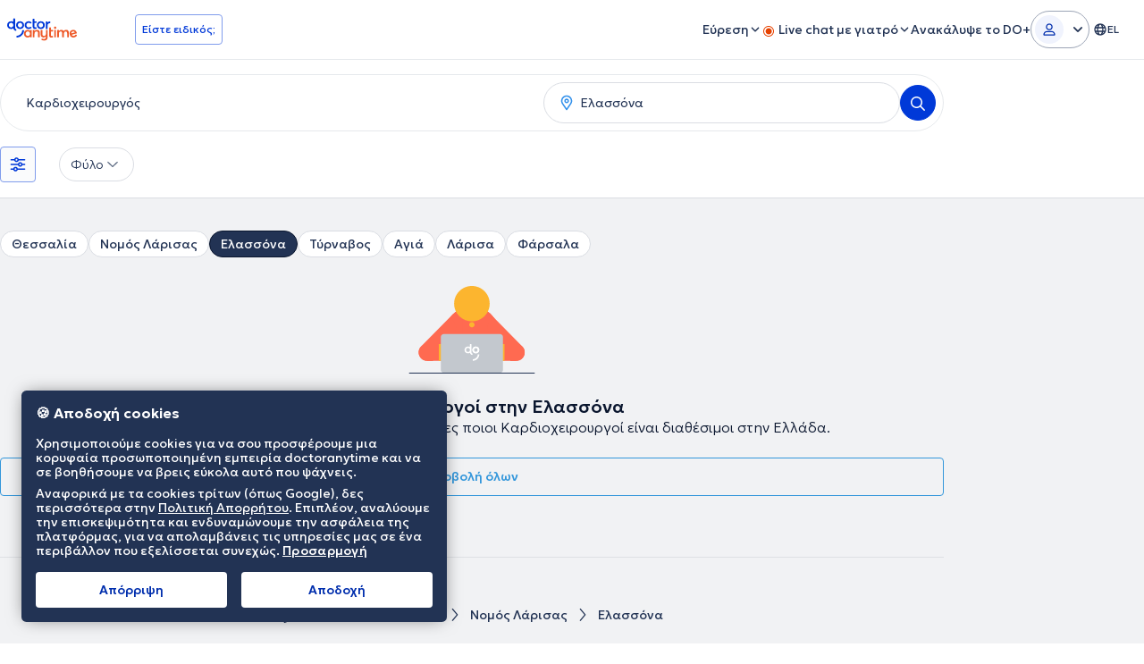

--- FILE ---
content_type: text/javascript
request_url: https://www.doctoranytime.gr/dist/vite/index.BaD9TigK.js
body_size: -93
content:
import{d as o}from"./dom.CZsrNE0w.js";function i(){o('[data-js="footer"]')[0]&&d()}const d=()=>{o('[data-js="footer-accordion"]').forEach(t=>{const n=o('[data-js="footer-accordion-trigger"]',t)[0],c=o('[data-js="footer-accordion-content"]',t)[0],e=o('[data-js="footer-accordion-down"]',t)[0],r=o('[data-js="footer-accordion-up"]',t)[0];!n||!c||!e||!r||n.addEventListener("click",()=>{c.classList.toggle("hidden"),e.classList.toggle("hidden"),r.classList.toggle("hidden")})})};export{i as init};


--- FILE ---
content_type: text/javascript
request_url: https://www.doctoranytime.gr/dist/js/search-page.js?v=jwe8VGiwB28Zey7h9mBRorR4QfUvZwzoXLZO92iK3zE
body_size: 91431
content:
/*!
* JavaScript Cookie v2.2.1
* https://github.com/js-cookie/js-cookie
*
* Copyright 2006, 2015 Klaus Hartl & Fagner Brack
* Released under the MIT license
*/(function(c){var p;if(typeof define=="function"&&define.amd&&(define(c),p=!0),typeof exports=="object"&&(module.exports=c(),p=!0),!p){var C=window.Cookies,r=window.Cookies=c();r.noConflict=function(){return window.Cookies=C,r}}})(function(){function c(){for(var r=0,i={};r<arguments.length;r++){var u=arguments[r];for(var s in u)i[s]=u[s]}return i}function p(r){return r.replace(/(%[0-9A-Z]{2})+/g,decodeURIComponent)}function C(r){function i(){}function u(n,o,e){if(!(typeof document>"u")){e=c({path:"/"},i.defaults,e),typeof e.expires=="number"&&(e.expires=new Date(new Date*1+e.expires*864e5)),e.expires=e.expires?e.expires.toUTCString():"";try{var g=JSON.stringify(o);/^[\{\[]/.test(g)&&(o=g)}catch{}o=r.write?r.write(o,n):encodeURIComponent(String(o)).replace(/%(23|24|26|2B|3A|3C|3E|3D|2F|3F|40|5B|5D|5E|60|7B|7D|7C)/g,decodeURIComponent),n=encodeURIComponent(String(n)).replace(/%(23|24|26|2B|5E|60|7C)/g,decodeURIComponent).replace(/[\(\)]/g,escape);var t="";for(var d in e)e[d]&&(t+="; "+d,e[d]!==!0&&(t+="="+e[d].split(";")[0]));return document.cookie=n+"="+o+t}}function s(n,o){if(!(typeof document>"u")){for(var e={},g=document.cookie?document.cookie.split("; "):[],t=0;t<g.length;t++){var d=g[t].split("="),f=d.slice(1).join("=");!o&&f.charAt(0)==='"'&&(f=f.slice(1,-1));try{var l=p(d[0]);if(f=(r.read||r)(f,l)||p(f),o)try{f=JSON.parse(f)}catch{}if(e[l]=f,n===l)break}catch{}}return n?e[n]:e}}return i.set=u,i.get=function(n){return s(n,!1)},i.getJSON=function(n){return s(n,!0)},i.remove=function(n,o){u(n,"",c(o,{expires:-1}))},i.defaults={},i.withConverter=C,i}return C(function(){})});

jQuery(function(n){AppSettingsHelper.init()});var AppSettingsHelper=function(){function n(){}function i(){return window.globalSettings}function o(t){return window.globalSettings[t]}function f(t,r){var e="";switch(t){case"es":r=="mx"?e="EB9VkMPeGRR":r=="ec"?e="J64RAtVakEs":r=="co"?e="6OHOA4W4ZxN":r=="pe"?e="6GCtHtrsImM":r=="ar"?e="2foW1vFQGNo":e="EB9VkMPeGRR";break;case"fr":e="3tU2VBZLGge";break;case"nl":e="RPK4klGZV5M";break;default:e="9quOLLGmmmT";break}return e}return{init:n,settings:i,getSetting:o,getSetupTourId:f}}();Array.prototype.find||Object.defineProperty(Array.prototype,"find",{value:function(n){if(this==null)throw new TypeError('"this" is null or not defined');var i=Object(this),o=i.length>>>0;if(typeof n!="function")throw new TypeError("predicate must be a function");for(var f=arguments[1],t=0;t<o;){var r=i[t];if(n.call(f,r,t,i))return r;t++}},configurable:!0,writable:!0});

$(function(){LanguageHelper.init()});var LanguageHelper=function(){function n(){}function e(){return AppSettingsHelper.getSetting("CurrentLanguage")}function g(t){return e()!==AppSettingsHelper.getSetting("DefaultLanguage")&&(t="/"+e()+t),t}return{init:n,getSelectedLanguage:e,createLocalizedUrl:g}}();

$(function(){LoginHelper.logout($(".da-btn-logout")),$("body").on("click",".js-email-exists",function(f){f.preventDefault(),LoginHelper.emailExists_actionOnClick()}),$(document).on("click","#loginAsDoctor",function(f){f.preventDefault();const p=s=>{if(s.Success){const d="/RoutedAccount/LoginWithCode";let m="";s.Data&&s.Data.LockoutEnd&&(m=s.Data.LockoutEnd),window.localStorage.setItem("loginWithCode.LockoutEnd",m),window.location.href=LanguageHelper.createLocalizedUrl(d);return}typeof UIToastr=="function"&&UIToastr.show_nofitication("error",s.Message)},v=s=>{typeof UIToastr=="function"&&UIToastr.show_nofitication("error","An error occured")};$.ajax({type:"POST",url:LanguageHelper.createLocalizedUrl("/account/GetOneTimePassword"),success:p,error:v})})});var LoginHelper=function(){var f={},p=null,v=null,s=null,d=null,m=null,c=null;function x(e){var a=e.find("#login-button"),i=e.find("#email"),r=e.find("#password");a.on("click",function(){return g()}),i.on("keypress",function(t){var o=t.keyCode||t.which;if(o==13)return t.preventDefault(),g()}),r.on("keypress",function(t){var o=t.keyCode||t.which;if(o==13)return t.preventDefault(),g()})}function g(){var e=!0,a=$("#email").val(),i=$("#password").val();if($(".error-wrong-details").addClass("hidden"),a?(a=a.trim(),$(".error-required").addClass("hidden"),ValidationHelper.isValidEmailAddress(a)?$(".error-email").addClass("hidden"):(e=!1,$(".error-email").removeClass("hidden"))):(e=!1,$(".error-required").removeClass("hidden")),i?$(".error-password").addClass("hidden"):(e=!1,$(".error-password").removeClass("hidden")),!e)return c?.(),!1;var r=LanguageHelper.createLocalizedUrl("/Account/LoginAjax"),t={email:a,password:i};AjaxHelper.postRequest(r,t,function(o){if(o.Success===1)if(s!=null)s();else{$('<div class="loader-spin" ></div>').appendTo("#registered-user-form");var u=LanguageHelper.createLocalizedUrl("/patient/PatientProfileJson");AjaxHelper.postRequest(u,f,function(l){if(l.Success==1){var n=$("#patient-details"),w=$("#p-register-form-button"),M=$("#nextStepForm-btn");if(n.empty(),n.html(l.HtmlResult),$("#PatientDetails_IntMobilePhone").length>0&&DAHelper.initializeIntTelInput($("#PatientDetails_IntMobilePhone"),"MOBILE",$("#PatientDetails_MobilePhone").val()),$(".auth-link").hide(),w.text(LocalizedResources.Get("Authentication.Continue")),M.text(LocalizedResources.Get("Authentication.Continue")),s!=null)s();else{$('.tabs-nav--steps a[data-tab="registered-user-tab"]').parent().remove(),$('div[data-tab-content="registered-user-tab"]').remove();var P=$('.tabs-nav--steps a[data-tab="new-user-tab"]');P.addClass("tab--active"),P.text($("input[name=ExistingUser]").val()),$('div[data-tab-content="new-user-tab"]').addClass("tab--active"),$(".steps__item--last").addClass("steps__complete"),$("#p-register-form").valid()}}})}else d?.(),$(".error-wrong-details").removeClass("hidden"),$(".error-occured").addClass("hidden")},function(o){d?.(),$(".error-wrong-details").addClass("hidden"),$(".error-occured").removeClass("hidden")})}function R(e){e.on("click",function(a){a.preventDefault();var i=$(this).parents("form"),r=i.find("input[name=__RequestVerificationToken]").val(),t="/account/LogOutAjax",o={__RequestVerificationToken:r};AjaxHelper.postRequest(t,o,L)})}const E=()=>{const e=window.analytics;e&&e.reset&&typeof e.reset=="function"&&e?.reset()};function L(e){E(),e.Data.RedirectTo?window.location=e.Data.RedirectTo:window.location.reload()}function A(e){document.addEventListener("nextStepFormButtonClick",e)}function C(e){f=e}function D(e){p=e}function _(e){v=e}function k(e){s=e}function b(e){d=e}function I(e){m=e}function U(e){c=e}function y(){document.dispatchEvent(new CustomEvent("nextStepFormButtonClick",{bubbles:!0,detail:{}}))}function F(e){var a=$("#registered-user-form #email").val(),i=encodeURIComponent(e),r=LanguageHelper.createLocalizedUrl("/account/reset");r+="?returnURL="+i,a&&a.trim()!==""&&(r+="&username="+a.trim()),window.location=r}function H(e){var a=LanguageHelper.createLocalizedUrl("/RoutedAccount/EmailExists"),i=$(e),r={email:i.val()};AjaxHelper.postRequest(a,r,function(t){t.Success?($("#emailExists").show(),$("#emailExists #emailExists_message").text(t.Message)):($("#emailExists").hide(),$("#emailExists #emailExists_message").empty())})}function q(){if(m)return m(),!1;$("[data-tab='registered-user-tab']").click(),$("#registered-user-form #email").val($("#PatientDetails_Email").val())}function S(e="#PatientDetails_Email",a=()=>!1){var i=$(e);i.attr("data-val-localizedemailunused")&&i.rules("add",{remote:{url:LanguageHelper.createLocalizedUrl("/RoutedAccount/EmailExists"),type:"POST",cache:!1,data:{email:()=>i.val()},dataType:"json",dataFilter:function(t){return a(i.val())||!JSON.parse(t).Success}},messages:{remote:function(){let t=i.attr("data-val-localizedemailunused");const o=i.attr("data-val-localizedemailunusedlinktext");return o&&(t+=` <a href="#" class="js-email-exists" style="cursor: pointer; color: #002282 !important;"> ${o} </a>`),t}}})}function z(){var e=$("#p-register-form"),a=$("#p-register-form-button"),i=e.valid();if(!i){var r=e.find('.password-wrapper input[type="password"]');try{if(!r.valid()){var t=e.find(".password-wrapper #requirements #initial");t.text("")}}catch(l){console.error(l)}return!1}if($("#PatientDetails_PatientId").val()){h(e,a);return}else{var o=LanguageHelper.createLocalizedUrl("/RoutedAccount/EmailExists"),u={email:$("#PatientDetails_Email").val().trim()};AjaxHelper.postRequest(o,u,function(l){if(l.Success){$("#emailExists").show(),$("#emailExists_message").text(l.Message);return}else h(e,a)})}}function h(e,a){if(p!=null){p();return}else{$("#emailExists").hide(),$("#emailExists_message").empty(),a.attr("disabled","disabled");var i=LanguageHelper.createLocalizedUrl("/patient/RegisterPatientAjax"),r=$("#p-register-form").serialize();AjaxHelper.postRequest(i,r,function(t){if(t.Success){a.removeAttr("disabled"),v!=null?v(t.Data):setTimeout(function(){location.reload()},2e3);return}else a.removeAttr("disabled"),e.find(".return_message").show(),e.find(".js-patient-registration-message").text(t.Message)})}}function j(){var e=$("#login-form"),a=$("#redirect-url-wrapper");e.validate({rules:{email:{required:!0},password:{required:!0}},messages:{email:{required:LocalizedResources.Get("Patient.RegistrationForm.EmailMissing")},password:{required:LocalizedResources.Get("Patient.RegistrationForm.PasswordMissing")}}});var i=e.valid();if(!i)return c?.(),!1;var r=$('<div class="loader-spin" ></div>');r.appendTo(e);var t=e.find("input[name=email]").val(),o=e.find("input[name=password]").val(),u=LanguageHelper.createLocalizedUrl("/account/loginajax"),l={email:t,password:o},n=a.find("input[name='redirectUrl']");AjaxHelper.postRequest(u,l,function(w){r.remove(),w.Success===1?s!=null?s():n&&n.val()?window.location.href=n.val():location.reload():(e.find(".js-invalid-credentials").removeClass("hidden"),d?.())})}function T(){var e=$("#forgot-psw");e.validate({rules:{email:{required:!0},"ResetPassword.IntPhone":{required:!0}},messages:{email:{required:LocalizedResources.Get("Patient.RegistrationForm.EmailMissing")},"ResetPassword.IntPhone":{required:LocalizedResources.Get("Patient.RegistrationForm.MobilePhoneMissing")}}});var a=e.valid();if(!a)return c?.(),!1;var i=e.find("input[name=email]").val(),r=e.find("#ResetPassword_IntPhone").val(),t=e.find(".selected-dial-code").text().trim();r===void 0?r="":r=t+r;var o=encodeURI(window.location.pathname)+encodeURI(window.location.search),u=LanguageHelper.createLocalizedUrl("/RoutedAccount/ResetFromPopup"),l={ResetPassword:{Username:i.trim(),Phone:r,PhoneCountryCode:t,ReturnUrl:o,LinkForEmail:i.trim()}};AjaxHelper.postRequest(u,l,function(n){n.Success===1?(n.Data.ResetPassword.Errors&&($(".no-user.phone-invalid").length==0?$("#forgot-psw .form-element").append("<span class='no-user phone-invalid error'>"+n.Data.ResetPassword.Errors+"</span>"):$(".no-user.phone-invalid").text(n.Data.ResetPassword.Errors),$(".forgot-psw-email-input").on("keyup",function(){$(".forgot-psw-email-input").val()==""&&$(".no-user ").text("")})),n.Data.RequiresPhoneValidation&&!n.Data.ResetPassword.Errors&&($(".no-user").remove(),$("#forgot-psw .form-element").append(n.Data.PhontInputHtml),DAHelper.initializeIntTelInput($("#ResetPassword_IntPhone"),"FIXED_LINE_OR_MOBILE",$(".selectedCountryCode").val()),DAHelper.isInputNumber($("#ResetPassword_IntPhone"))),n.Data.IsFormSuccess&&($("#forgot-psw").remove(),$("#success-reset").append(n.Data.PhontInputHtml))):n.Error&&(n.Data.ResetPassword.Errors&&($(".no-user.phone-invalid").length==0?$("#forgot-psw .form-element").append("<span class='no-user phone-invalid error'>"+n.Data.ResetPassword.Errors+"</span>"):$(".no-user.phone-invalid").text(n.Data.ResetPassword.Errors)),$("#ResetPassword_IntPhone").on("keyup",function(){$("#ResetPassword_IntPhone").val()==""&&$(".phone-invalid").text("")}))})}return{loginPatient:x,logout:R,onNextStepFormButtonClick:A,setPatientLoginData:C,afterLoginAction:k,afterLoginFailedAction:b,afterEmailExistsAction:I,afterPatientFieldValidationAction:D,afterPatientRegistrationAction:_,setOnInvalidFormSubmit:U,nextStepFormButtonClick:y,forgotPassword:F,checkEmail:H,emailExists_actionOnClick:q,validateAndRegisterPatient:z,loginAjax:j,resetPasswordAjax:T,addEmailExistsValidityRules:S}}();

var DataLayerHelper=function(){let o=!1;const r=()=>new Promise(e=>{if(o){e();return}window.__TsDataLayerHelperReady?(e(),o=!0,delete window.__TsDataLayerHelperReady):document.addEventListener("TS:DataLayerHelperReady",()=>{e(),o=!0,delete window.__TsDataLayerHelperReady},{once:!0})}),a=async(e,t)=>{await r(),document.dispatchEvent(new CustomEvent(e,{detail:t}))};function i({eventName:e,eventLabel:t,eventCategory:n}={}){a("GA4:Emit",{eventName:e,eventLabel:t,eventCategory:n})}function d(e){a("GA4:EmitCustomEvent",e)}function m(e){a("GA4:EmitCustomEvent",{method:"emitFireHotjarEvent",params:{area:e}})}function s(e,t,n){a("GA4:EmitCustomEvent",{method:"emitFireRemarketingTag",params:{id:e,type:t,value:n}})}function u(e,t,n){a("GA4:EmitCustomEvent",{method:"emitECommerceAddToCart",params:{doctorId:e,doctorName:t,specName:n}})}return{trackUniversalEvent:i,emitHotjarEvent:m,updateRemarketingDataLayer:s,updateEcommerce:u,dataLayerPush:d}}();

jQuery(function(Q){Q(".admin-debug-toggleable-info").length>0&&document.addEventListener("keydown",A=>{A.ctrlKey&&A.altKey&&A.shiftKey&&A.key==="A"&&(new Audio("[data-uri]").play(),Q(".admin-debug-toggleable-info").toggle())})});

var AmplitudeHelper=function(){const r=!window.globalSettings.IsLiveApplication&&!0;let p=!1;const w=()=>{let i=!0,e="";return window.globalSettings.AmplitudeEnabled||(i=!1,e="globalSettings.AmplitudeEnabled is false"),window.daStructuredData||(i=!1,e="daStructuredData not found"),window.amplitude||(i=!1,e="amplitude script did not load"),!i&&r&&console.warn(`AmplitudeHelper : ${e}`),i},c=[];let t=null;const u=()=>window.amplitude.getInstance(),f=()=>{if(p||!w())return;t=m(window.daStructuredData);let i=`${t.user.domain}_${t.user.role}_`;t.user.id=t.user.id?i+t.user.id:null,r&&console.log("AmplitudeHelper: ",t),u().init(t["api key"],t.user.id);let e=new amplitude.Identify;e.set("role",t.user.role),e.set("domain",t.user.domain),e.set("is logged",t.user["is logged"]),t.user.specialty&&e.set("specialty",t.user.specialty),t.user["first login date"]&&e.set("first login date",t.user["first login date"]),t.user["profile score"]&&e.set("profile score",t.user["profile score"]),t.user["subscription package"]&&e.set("subscription package",t.user["subscription package"]),t.user["is from plg"]&&e.set("is from plg",t.user["is from plg"]),u().identify(e),p=!0,c.length>0&&(c.forEach(n=>{const{event:l,successCallback:s,errorCallback:o}=n;d(l,s,o)}),c.length=0)};$(".js-ampl-click").on("click",g),$(document).on("click",".js-ampl-click-async",g);const m=i=>{const e=Object.keys(i).map(n=>{const l=n.replace(/_/g," ");let s=i[n];return s!==null&&typeof s=="object"&&(s=m(s)),{[l]:s}});return Object.assign({},...e)};function g(i){const e=$(this);let n=e.attr("data-ampl-event"),l=v(e);d({eventName:n,eventProperties:l})}const d=({eventName:i,eventProperties:e},n=()=>{},l=()=>{})=>{if(!p)c.push({event:{eventName:i,eventProperties:e},successCallback:n,errorCallback:l});else{if(!t.events[i]){r&&console.warn("AmplitudeHelper.logEvent(): event name '%s' does not exist in adapted data %o",i,t);return}let s=Object.assign({},t.events[i]);if(!s.disableThisEvent){if(delete s.disableThisEvent,e)for(const o in e)s[o]=e[o];u().logEvent(i,s,(o,a)=>{r&&console.log("AmplitudeHelper.logEvent(): %o",{message:a,status:o,eventName:i,props:s}),n()},(o,a)=>{r&&console.error("AmplitudeHelper.logEvent(): %o",{message:a,status:o,eventName:i,props:s}),l()})}}},v=i=>{const e=i.data(),n=Object.keys(e).filter(s=>s.includes("ampl")&&s!="amplEvent").map(s=>s.replace("ampl","")),l={};return n.forEach(s=>{const o=b(s),a=e[`ampl${s}`];l[o]=a}),l},b=i=>i.split("").map((e,n)=>e.toUpperCase()===e?`${n!==0?" ":""}${e.toLowerCase()}`:e).join("");function E(i){f(),document.removeEventListener("AmplitudeScriptRan",E)}return document.addEventListener("AmplitudeScriptRan",E),f(),{logEvent:d}}();

/*!
 * jQuery.ellipsis
 * http://github.com/jjenzz/jquery.ellipsis
 * --------------------------------------------------------------------------
 * Copyright (c) 2013 J. Smith (@jjenzz)
 * Dual licensed under the MIT and GPL licenses:
 * http://www.opensource.org/licenses/mit-license.php
 * http://www.gnu.org/licenses/gpl.html
 *
 * adds a class to the last 'allowed' line of text so you can apply
 * text-overflow: ellipsis;
 */(function(t){typeof define=="function"&&define.amd?define(["jquery"],t):t(jQuery)})(function(t){var f="ellipsis",w='<span style="white-space: nowrap;">',C={lines:"auto",ellipClass:"ellip",responsive:!1};function g(c,h){var e=this,n=0,r=[],u,p,x,a,$,m,s;e.$cont=t(c),e.opts=t.extend({},C,h);function j(){e.text=e.$cont.text(),e.opts.ellipLineClass=e.opts.ellipClass+"-line",e.$el=t('<span class="'+e.opts.ellipClass+'" />'),e.$el.text(e.text),e.$cont.empty().append(e.$el),y()}function y(){if(typeof e.opts.lines=="number"&&e.opts.lines<2){e.$el.addClass(e.opts.ellipLineClass);return}m=e.$cont.height(),!(e.opts.lines==="auto"&&e.$el.prop("scrollHeight")<=m)&&u&&(s=t.trim(e.text).split(/\s+/),e.$el.html(w+s.join("</span> "+w)+"</span>"),e.$el.find("span").each(u),p!=null&&d(p))}function d(i){s[i]='<span class="'+e.opts.ellipLineClass+'">'+s[i],s.push("</span>"),e.$el.html(s.join(" "))}if(e.opts.lines==="auto"){var b=function(i,v){var l=t(v),o=l.position().top;if($=$||l.height(),o===a?r[n].push(l):(a=o,n+=1,r[n]=[l]),o+$>m)return p=i-r[n-1].length,!1};u=b}if(typeof e.opts.lines=="number"&&e.opts.lines>1){var z=function(i,v){var l=t(v),o=l.position().top;if(o!==a&&(a=o,n+=1),n===e.opts.lines)return p=i,!1};u=z}if(e.opts.responsive){var L=function(){r=[],n=0,a=null,p=null,e.$el.html(e.text),clearTimeout(x),x=setTimeout(y,100)};t(window).on("resize."+f,L)}j()}t.fn[f]=function(c){return this.each(function(){try{t(this).data(f,new g(this,c))}catch(h){window.console&&console.error(f+": "+h)}})}});

/*! Magnific Popup - v1.1.0 - 2016-02-20
 * http://dimsemenov.com/plugins/magnific-popup/
 * Copyright (c) 2016 Dmitry Semenov; */(function(o){typeof define=="function"&&define.amd?define(["jquery"],o):o(typeof exports=="object"?require("jquery"):window.jQuery||window.Zepto)})(function(o){var h="Close",U="BeforeClose",ee="AfterClose",te="BeforeAppend",A="MarkupParse",B="Open",Y="Change",L="mfp",d="."+L,x="mfp-ready",D="mfp-removing",N="mfp-prevent-close",e,k=function(){},H=!!window.jQuery,F,v=o(window),m,P,C,Q,u=function(t,r){e.ev.on(L+t+d,r)},_=function(t,r,i,n){var a=document.createElement("div");return a.className="mfp-"+t,i&&(a.innerHTML=i),n?r&&r.appendChild(a):(a=o(a),r&&a.appendTo(r)),a},f=function(t,r){e.ev.triggerHandler(L+t,r),e.st.callbacks&&(t=t.charAt(0).toLowerCase()+t.slice(1),e.st.callbacks[t]&&e.st.callbacks[t].apply(e,o.isArray(r)?r:[r]))},j=function(t){return(t!==Q||!e.currTemplate.closeBtn)&&(e.currTemplate.closeBtn=o(e.st.closeMarkup.replace("%title%",e.st.tClose)),Q=t),e.currTemplate.closeBtn},R=function(){o.magnificPopup.instance||(e=new k,e.init(),o.magnificPopup.instance=e)},re=function(){var t=document.createElement("p").style,r=["ms","O","Moz","Webkit"];if(t.transition!==void 0)return!0;for(;r.length;)if(r.pop()+"Transition"in t)return!0;return!1};k.prototype={constructor:k,init:function(){var t=navigator.appVersion;e.isLowIE=e.isIE8=document.all&&!document.addEventListener,e.isAndroid=/android/gi.test(t),e.isIOS=/iphone|ipad|ipod/gi.test(t),e.supportsTransition=re(),e.probablyMobile=e.isAndroid||e.isIOS||/(Opera Mini)|Kindle|webOS|BlackBerry|(Opera Mobi)|(Windows Phone)|IEMobile/i.test(navigator.userAgent),m=o(document),e.popupsCache={}},open:function(t){var r;if(t.isObj===!1){e.items=t.items.toArray(),e.index=0;var i=t.items,n;for(r=0;r<i.length;r++)if(n=i[r],n.parsed&&(n=n.el[0]),n===t.el[0]){e.index=r;break}}else e.items=o.isArray(t.items)?t.items:[t.items],e.index=t.index||0;if(e.isOpen){e.updateItemHTML();return}if(e.types=[],C="",t.mainEl&&t.mainEl.length?e.ev=t.mainEl.eq(0):e.ev=m,t.key?(e.popupsCache[t.key]||(e.popupsCache[t.key]={}),e.currTemplate=e.popupsCache[t.key]):e.currTemplate={},e.st=o.extend(!0,{},o.magnificPopup.defaults,t),e.fixedContentPos=e.st.fixedContentPos==="auto"?!e.probablyMobile:e.st.fixedContentPos,e.st.modal&&(e.st.closeOnContentClick=!1,e.st.closeOnBgClick=!1,e.st.showCloseBtn=!1,e.st.enableEscapeKey=!1),!e.bgOverlay){e.bgOverlay=_("bg").on("click"+d,function(){e.close()});let w=!1;e.wrap=_("wrap").attr("tabindex",-1).on("mousedown"+d,function(p){w=!e._checkIfClose(p.target)}).on("click"+d,function(p){!w&&e._checkIfClose(p.target)&&e.close()}),e.container=_("container",e.wrap)}e.contentContainer=_("content"),e.st.preloader&&(e.preloader=_("preloader",e.container,e.st.tLoading));var a=o.magnificPopup.modules;for(r=0;r<a.length;r++){var s=a[r];s=s.charAt(0).toUpperCase()+s.slice(1),e["init"+s].call(e)}f("BeforeOpen"),e.st.showCloseBtn&&(e.st.closeBtnInside?(u(A,function(w,p,E,ae){E.close_replaceWith=j(ae.type)}),C+=" mfp-close-btn-in"):e.wrap.append(j())),e.st.alignTop&&(C+=" mfp-align-top"),e.fixedContentPos?e.wrap.css({overflow:e.st.overflowY,overflowX:"hidden",overflowY:e.st.overflowY}):e.wrap.css({top:v.scrollTop(),position:"absolute"}),(e.st.fixedBgPos===!1||e.st.fixedBgPos==="auto"&&!e.fixedContentPos)&&e.bgOverlay.css({height:m.height(),position:"absolute"}),e.st.enableEscapeKey&&m.on("keyup"+d,function(w){w.keyCode===27&&e.close()}),v.on("resize"+d,function(){e.updateSize()}),e.st.closeOnContentClick||(C+=" mfp-auto-cursor"),C&&e.wrap.addClass(C);var c=e.wH=v.height(),l={};if(e.fixedContentPos&&e._hasScrollBar(c)){var M=e._getScrollbarSize();M&&(l.marginRight=M)}e.fixedContentPos&&(e.isIE7?o("body, html").css("overflow","hidden"):l.overflow="hidden");var I=e.st.mainClass;return e.isIE7&&(I+=" mfp-ie7"),I&&e._addClassToMFP(I),e.updateItemHTML(),f("BuildControls"),o("html").css(l),e.bgOverlay.add(e.wrap).prependTo(e.st.prependTo||o(document.body)),e._lastFocusedEl=document.activeElement,setTimeout(function(){e.content?(e._addClassToMFP(x),e._setFocus()):e.bgOverlay.addClass(x),m.on("focusin"+d,e._onFocusIn)},16),e.isOpen=!0,e.updateSize(c),f(B),t},close:function(){e.isOpen&&(f(U),e.isOpen=!1,e.st.removalDelay&&!e.isLowIE&&e.supportsTransition?(e._addClassToMFP(D),setTimeout(function(){e._close()},e.st.removalDelay)):e._close())},_close:function(){f(h);var t=D+" "+x+" ";if(e.bgOverlay.detach(),e.wrap.detach(),e.container.empty(),e.st.mainClass&&(t+=e.st.mainClass+" "),e._removeClassFromMFP(t),e.fixedContentPos){var r={marginRight:""};e.isIE7?o("body, html").css("overflow",""):r.overflow="",o("html").css(r)}m.off("keyup"+d+" focusin"+d),e.ev.off(d),e.wrap.attr("class","mfp-wrap").removeAttr("style"),e.bgOverlay.attr("class","mfp-bg"),e.container.attr("class","mfp-container"),e.st.showCloseBtn&&(!e.st.closeBtnInside||e.currTemplate[e.currItem.type]===!0)&&e.currTemplate.closeBtn&&e.currTemplate.closeBtn.detach(),e.st.autoFocusLast&&e._lastFocusedEl&&o(e._lastFocusedEl).focus(),e.currItem=null,e.content=null,e.currTemplate=null,e.prevHeight=0,f(ee)},updateSize:function(t){if(e.isIOS){var r=document.documentElement.clientWidth/window.innerWidth,i=window.innerHeight*r;e.wrap.css("height",i),e.wH=i}else e.wH=t||v.height();e.fixedContentPos||e.wrap.css("height",e.wH),f("Resize")},updateItemHTML:function(){var t=e.items[e.index];e.contentContainer.detach(),e.content&&e.content.detach(),t.parsed||(t=e.parseEl(e.index));var r=t.type;if(f("BeforeChange",[e.currItem?e.currItem.type:"",r]),e.currItem=t,!e.currTemplate[r]){var i=e.st[r]?e.st[r].markup:!1;f("FirstMarkupParse",i),i?e.currTemplate[r]=o(i):e.currTemplate[r]=!0}P&&P!==t.type&&e.container.removeClass("mfp-"+P+"-holder");var n=e["get"+r.charAt(0).toUpperCase()+r.slice(1)](t,e.currTemplate[r]);e.appendContent(n,r),t.preloaded=!0,f(Y,t),P=t.type,e.container.prepend(e.contentContainer),f("AfterChange")},appendContent:function(t,r){e.content=t,t?e.st.showCloseBtn&&e.st.closeBtnInside&&e.currTemplate[r]===!0?e.content.find(".mfp-close").length||e.content.append(j()):e.content=t:e.content="",f(te),e.container.addClass("mfp-"+r+"-holder"),e.contentContainer.append(e.content)},parseEl:function(t){var r=e.items[t],i;if(r.tagName?r={el:o(r)}:(i=r.type,r={data:r,src:r.src}),r.el){for(var n=e.types,a=0;a<n.length;a++)if(r.el.hasClass("mfp-"+n[a])){i=n[a];break}r.src=r.el.attr("data-mfp-src"),r.src||(r.src=r.el.attr("href"))}return r.type=i||e.st.type||"inline",r.index=t,r.parsed=!0,e.items[t]=r,f("ElementParse",r),e.items[t]},addGroup:function(t,r){var i=function(a){a.mfpEl=this,e._openClick(a,t,r)};r||(r={});var n="click.magnificPopup";r.mainEl=t,r.items?(r.isObj=!0,t.off(n).on(n,i)):(r.isObj=!1,r.delegate?t.off(n).on(n,r.delegate,i):(r.items=t,t.off(n).on(n,i)))},_openClick:function(t,r,i){var n=i.midClick!==void 0?i.midClick:o.magnificPopup.defaults.midClick;if(!(!n&&(t.which===2||t.ctrlKey||t.metaKey||t.altKey||t.shiftKey))){var a=i.disableOn!==void 0?i.disableOn:o.magnificPopup.defaults.disableOn;if(a){if(o.isFunction(a)){if(!a.call(e))return!0}else if(v.width()<a)return!0}t.type&&(t.preventDefault(),e.isOpen&&t.stopPropagation()),i.el=o(t.mfpEl),i.delegate&&(i.items=r.find(i.delegate)),e.open(i)}},updateStatus:function(t,r){if(e.preloader){F!==t&&e.container.removeClass("mfp-s-"+F),!r&&t==="loading"&&(r=e.st.tLoading);var i={status:t,text:r};f("UpdateStatus",i),t=i.status,r=i.text,e.preloader.html(r),e.preloader.find("a").on("click",function(n){n.stopImmediatePropagation()}),e.container.addClass("mfp-s-"+t),F=t}},_checkIfClose:function(t){if(!o(t).hasClass(N)){var r=e.st.closeOnContentClick,i=e.st.closeOnBgClick;if(r&&i)return!0;if(!e.content||o(t).hasClass("mfp-close")||e.preloader&&t===e.preloader[0])return!0;if(t!==e.content[0]&&!o.contains(e.content[0],t)){if(i&&o.contains(document,t))return!0}else if(r)return!0;return!1}},_addClassToMFP:function(t){e.bgOverlay.addClass(t),e.wrap.addClass(t)},_removeClassFromMFP:function(t){this.bgOverlay.removeClass(t),e.wrap.removeClass(t)},_hasScrollBar:function(t){return(e.isIE7?m.height():document.body.scrollHeight)>(t||v.height())},_setFocus:function(){(e.st.focus?e.content.find(e.st.focus).eq(0):e.wrap).focus()},_onFocusIn:function(t){if(t.target!==e.wrap[0]&&!o.contains(e.wrap[0],t.target))return e._setFocus(),!1},_parseMarkup:function(t,r,i){var n;i.data&&(r=o.extend(i.data,r)),f(A,[t,r,i]),o.each(r,function(a,s){if(s===void 0||s===!1)return!0;if(n=a.split("_"),n.length>1){var c=t.find(d+"-"+n[0]);if(c.length>0){var l=n[1];l==="replaceWith"?c[0]!==s[0]&&c.replaceWith(s):l==="img"?c.is("img")?c.attr("src",s):c.replaceWith(o("<img>").attr("src",s).attr("class",c.attr("class"))):c.attr(n[1],s)}}else t.find(d+"-"+a).html(s)})},_getScrollbarSize:function(){if(e.scrollbarSize===void 0){var t=document.createElement("div");t.style.cssText="width: 99px; height: 99px; overflow: scroll; position: absolute; top: -9999px;",document.body.appendChild(t),e.scrollbarSize=t.offsetWidth-t.clientWidth,document.body.removeChild(t)}return e.scrollbarSize}},o.magnificPopup={instance:null,proto:k.prototype,modules:[],open:function(t,r){return R(),t?t=o.extend(!0,{},t):t={},t.isObj=!0,t.index=r||0,this.instance.open(t)},close:function(){return o.magnificPopup.instance&&o.magnificPopup.instance.close()},registerModule:function(t,r){r.options&&(o.magnificPopup.defaults[t]=r.options),o.extend(this.proto,r.proto),this.modules.push(t)},defaults:{disableOn:0,key:null,midClick:!1,mainClass:"",preloader:!0,focus:"",closeOnContentClick:!1,closeOnBgClick:!0,closeBtnInside:!0,showCloseBtn:!0,enableEscapeKey:!0,modal:!1,alignTop:!1,removalDelay:0,prependTo:null,fixedContentPos:"auto",fixedBgPos:"auto",overflowY:"auto",closeMarkup:'<button title="%title%" type="button" class="mfp-close" data-cy="magnific-popup-close">&#215;</button>',tClose:"Close (Esc)",tLoading:"Loading...",autoFocusLast:!0}},o.fn.magnificPopup=function(t){R();var r=o(this);if(typeof t=="string")if(t==="open"){var i,n=H?r.data("magnificPopup"):r[0].magnificPopup,a=parseInt(arguments[1],10)||0;n.items?i=n.items[a]:(i=r,n.delegate&&(i=i.find(n.delegate)),i=i.eq(a)),e._openClick({mfpEl:i},r,n)}else e.isOpen&&e[t].apply(e,Array.prototype.slice.call(arguments,1));else t=o.extend(!0,{},t),H?r.data("magnificPopup",t):r[0].magnificPopup=t,e.addGroup(r,t);return r};var W="inline",b,O,z,J=function(){z&&(O.after(z.addClass(b)).detach(),z=null)};o.magnificPopup.registerModule(W,{options:{hiddenClass:"hide",markup:"",tNotFound:"Content not found"},proto:{initInline:function(){e.types.push(W),u(h+"."+W,function(){J()})},getInline:function(t,r){if(J(),t.src){var i=e.st.inline,n=o(t.src);if(n.length){var a=n[0].parentNode;a&&a.tagName&&(O||(b=i.hiddenClass,O=_(b),b="mfp-"+b),z=n.after(O).detach().removeClass(b)),e.updateStatus("ready")}else e.updateStatus("error",i.tNotFound),n=o("<div>");return t.inlineElement=n,n}return e.updateStatus("ready"),e._parseMarkup(r,{},t),r}}});var T="ajax",S,V=function(){S&&o(document.body).removeClass(S)},X=function(){V(),e.req&&e.req.abort()};o.magnificPopup.registerModule(T,{options:{settings:null,cursor:"mfp-ajax-cur",tError:'<a href="%url%">The content</a> could not be loaded.'},proto:{initAjax:function(){e.types.push(T),S=e.st.ajax.cursor,u(h+"."+T,X),u("BeforeChange."+T,X)},getAjax:function(t){S&&o(document.body).addClass(S),e.updateStatus("loading");var r=o.extend({url:t.src,success:function(i,n,a){var s={data:i,xhr:a};f("ParseAjax",s),e.appendContent(o(s.data),T),t.finished=!0,V(),e._setFocus(),setTimeout(function(){e.wrap.addClass(x)},16),e.updateStatus("ready"),f("AjaxContentAdded")},error:function(){V(),t.finished=t.loadError=!0,e.updateStatus("error",e.st.ajax.tError.replace("%url%",t.src))}},e.st.ajax.settings);return e.req=o.ajax(r),""}}});var g,ie=function(t){if(t.data&&t.data.title!==void 0)return t.data.title;var r=e.st.image.titleSrc;if(r){if(o.isFunction(r))return r.call(e,t);if(t.el)return t.el.attr(r)||""}return""};o.magnificPopup.registerModule("image",{options:{markup:'<div class="mfp-figure"><div class="mfp-close"></div><figure><div class="mfp-img"></div><figcaption><div class="mfp-bottom-bar"><div class="mfp-title"></div><div class="mfp-counter"></div></div></figcaption></figure></div>',cursor:"mfp-zoom-out-cur",titleSrc:"title",verticalFit:!0,tError:'<a href="%url%">The image</a> could not be loaded.'},proto:{initImage:function(){var t=e.st.image,r=".image";e.types.push("image"),u(B+r,function(){e.currItem.type==="image"&&t.cursor&&o(document.body).addClass(t.cursor)}),u(h+r,function(){t.cursor&&o(document.body).removeClass(t.cursor),v.off("resize"+d)}),u("Resize"+r,e.resizeImage),e.isLowIE&&u("AfterChange",e.resizeImage)},resizeImage:function(){var t=e.currItem;if(!(!t||!t.img)&&e.st.image.verticalFit){var r=0;e.isLowIE&&(r=parseInt(t.img.css("padding-top"),10)+parseInt(t.img.css("padding-bottom"),10)),t.img.css("max-height",e.wH-r)}},_onImageHasSize:function(t){t.img&&(t.hasSize=!0,g&&clearInterval(g),t.isCheckingImgSize=!1,f("ImageHasSize",t),t.imgHidden&&(e.content&&e.content.removeClass("mfp-loading"),t.imgHidden=!1))},findImageSize:function(t){var r=0,i=t.img[0],n=function(a){g&&clearInterval(g),g=setInterval(function(){if(i.naturalWidth>0){e._onImageHasSize(t);return}r>200&&clearInterval(g),r++,r===3?n(10):r===40?n(50):r===100&&n(500)},a)};n(1)},getImage:function(t,r){var i=0,n=function(){t&&(t.img[0].complete?(t.img.off(".mfploader"),t===e.currItem&&(e._onImageHasSize(t),e.updateStatus("ready")),t.hasSize=!0,t.loaded=!0,f("ImageLoadComplete")):(i++,i<200?setTimeout(n,100):a()))},a=function(){t&&(t.img.off(".mfploader"),t===e.currItem&&(e._onImageHasSize(t),e.updateStatus("error",s.tError.replace("%url%",t.src))),t.hasSize=!0,t.loaded=!0,t.loadError=!0)},s=e.st.image,c=r.find(".mfp-img");if(c.length){var l=document.createElement("img");l.className="mfp-img",t.el&&t.el.find("img").length&&(l.alt=t.el.find("img").attr("alt")),t.img=o(l).on("load.mfploader",n).on("error.mfploader",a),l.src=t.src,c.is("img")&&(t.img=t.img.clone()),l=t.img[0],l.naturalWidth>0?t.hasSize=!0:l.width||(t.hasSize=!1)}return e._parseMarkup(r,{title:ie(t),img_replaceWith:t.img},t),e.resizeImage(),t.hasSize?(g&&clearInterval(g),t.loadError?(r.addClass("mfp-loading"),e.updateStatus("error",s.tError.replace("%url%",t.src))):(r.removeClass("mfp-loading"),e.updateStatus("ready")),r):(e.updateStatus("loading"),t.loading=!0,t.hasSize||(t.imgHidden=!0,r.addClass("mfp-loading"),e.findImageSize(t)),r)}}});var q,ne=function(){return q===void 0&&(q=document.createElement("p").style.MozTransform!==void 0),q};o.magnificPopup.registerModule("zoom",{options:{enabled:!1,easing:"ease-in-out",duration:300,opener:function(t){return t.is("img")?t:t.find("img")}},proto:{initZoom:function(){var t=e.st.zoom,r=".zoom",i;if(!(!t.enabled||!e.supportsTransition)){var n=t.duration,a=function(M){var I=M.clone().removeAttr("style").removeAttr("class").addClass("mfp-animated-image"),w="all "+t.duration/1e3+"s "+t.easing,p={position:"fixed",zIndex:9999,left:0,top:0,"-webkit-backface-visibility":"hidden"},E="transition";return p["-webkit-"+E]=p["-moz-"+E]=p["-o-"+E]=p[E]=w,I.css(p),I},s=function(){e.content.css("visibility","visible")},c,l;u("BuildControls"+r,function(){if(e._allowZoom()){if(clearTimeout(c),e.content.css("visibility","hidden"),i=e._getItemToZoom(),!i){s();return}l=a(i),l.css(e._getOffset()),e.wrap.append(l),c=setTimeout(function(){l.css(e._getOffset(!0)),c=setTimeout(function(){s(),setTimeout(function(){l.remove(),i=l=null,f("ZoomAnimationEnded")},16)},n)},16)}}),u(U+r,function(){if(e._allowZoom()){if(clearTimeout(c),e.st.removalDelay=n,!i){if(i=e._getItemToZoom(),!i)return;l=a(i)}l.css(e._getOffset(!0)),e.wrap.append(l),e.content.css("visibility","hidden"),setTimeout(function(){l.css(e._getOffset())},16)}}),u(h+r,function(){e._allowZoom()&&(s(),l&&l.remove(),i=null)})}},_allowZoom:function(){return e.currItem.type==="image"},_getItemToZoom:function(){return e.currItem.hasSize?e.currItem.img:!1},_getOffset:function(t){var r;t?r=e.currItem.img:r=e.st.zoom.opener(e.currItem.el||e.currItem);var i=r.offset(),n=parseInt(r.css("padding-top"),10),a=parseInt(r.css("padding-bottom"),10);i.top-=o(window).scrollTop()-n;var s={width:r.width(),height:(H?r.innerHeight():r[0].offsetHeight)-a-n};return ne()?s["-moz-transform"]=s.transform="translate("+i.left+"px,"+i.top+"px)":(s.left=i.left,s.top=i.top),s}}});var y="iframe",oe="//about:blank",Z=function(t){if(e.currTemplate[y]){var r=e.currTemplate[y].find("iframe");r.length&&(t||(r[0].src=oe),e.isIE8&&r.css("display",t?"block":"none"))}};o.magnificPopup.registerModule(y,{options:{markup:'<div class="mfp-iframe-scaler"><div class="mfp-close"></div><iframe class="mfp-iframe" src="//about:blank" frameborder="0" allowfullscreen></iframe></div>',srcAction:"iframe_src",patterns:{youtube:{index:"youtube.com",id:"v=",src:"//www.youtube.com/embed/%id%?autoplay=1"},vimeo:{index:"vimeo.com/",id:"/",src:"//player.vimeo.com/video/%id%?autoplay=1"},gmaps:{index:"//maps.google.",src:"%id%&output=embed"}}},proto:{initIframe:function(){e.types.push(y),u("BeforeChange",function(t,r,i){r!==i&&(r===y?Z():i===y&&Z(!0))}),u(h+"."+y,function(){Z()})},getIframe:function(t,r){var i=t.src,n=e.st.iframe;o.each(n.patterns,function(){if(i.indexOf(this.index)>-1)return this.id&&(typeof this.id=="string"?i=i.substr(i.lastIndexOf(this.id)+this.id.length,i.length):i=this.id.call(this,i)),i=this.src.replace("%id%",i),!1});var a={};return n.srcAction&&(a[n.srcAction]=i),e._parseMarkup(r,a,t),e.updateStatus("ready"),r}}});var K=function(t){var r=e.items.length;return t>r-1?t-r:t<0?r+t:t},$=function(t,r,i){return t.replace(/%curr%/gi,r+1).replace(/%total%/gi,i)};o.magnificPopup.registerModule("gallery",{options:{enabled:!1,arrowMarkup:'<button title="%title%" type="button" class="mfp-arrow mfp-arrow-%dir%"></button>',preload:[0,2],navigateByImgClick:!0,arrows:!0,tPrev:"Previous (Left arrow key)",tNext:"Next (Right arrow key)",tCounter:"%curr% of %total%"},proto:{initGallery:function(){var t=e.st.gallery,r=".mfp-gallery";if(e.direction=!0,!t||!t.enabled)return!1;C+=" mfp-gallery",u(B+r,function(){t.navigateByImgClick&&e.wrap.on("click"+r,".mfp-img",function(){if(e.items.length>1)return e.next(),!1}),m.on("keydown"+r,function(i){i.keyCode===37?e.prev():i.keyCode===39&&e.next()})}),u("UpdateStatus"+r,function(i,n){n.text&&(n.text=$(n.text,e.currItem.index,e.items.length))}),u(A+r,function(i,n,a,s){var c=e.items.length;a.counter=c>1?$(t.tCounter,s.index,c):""}),u("BuildControls"+r,function(){if(e.items.length>1&&t.arrows&&!e.arrowLeft){var i=t.arrowMarkup,n=e.arrowLeft=o(i.replace(/%title%/gi,t.tPrev).replace(/%dir%/gi,"left")).addClass(N),a=e.arrowRight=o(i.replace(/%title%/gi,t.tNext).replace(/%dir%/gi,"right")).addClass(N);n.click(function(){e.prev()}),a.click(function(){e.next()}),e.container.append(n.add(a))}}),u(Y+r,function(){e._preloadTimeout&&clearTimeout(e._preloadTimeout),e._preloadTimeout=setTimeout(function(){e.preloadNearbyImages(),e._preloadTimeout=null},16)}),u(h+r,function(){m.off(r),e.wrap.off("click"+r),e.arrowRight=e.arrowLeft=null})},next:function(){e.direction=!0,e.index=K(e.index+1),e.updateItemHTML()},prev:function(){e.direction=!1,e.index=K(e.index-1),e.updateItemHTML()},goTo:function(t){e.direction=t>=e.index,e.index=t,e.updateItemHTML()},preloadNearbyImages:function(){var t=e.st.gallery.preload,r=Math.min(t[0],e.items.length),i=Math.min(t[1],e.items.length),n;for(n=1;n<=(e.direction?i:r);n++)e._preloadItem(e.index+n);for(n=1;n<=(e.direction?r:i);n++)e._preloadItem(e.index-n)},_preloadItem:function(t){if(t=K(t),!e.items[t].preloaded){var r=e.items[t];r.parsed||(r=e.parseEl(t)),f("LazyLoad",r),r.type==="image"&&(r.img=o('<img class="mfp-img" />').on("load.mfploader",function(){r.hasSize=!0}).on("error.mfploader",function(){r.hasSize=!0,r.loadError=!0,f("LazyLoadError",r)}).attr("src",r.src)),r.preloaded=!0}}}});var G="retina";o.magnificPopup.registerModule(G,{options:{replaceSrc:function(t){return t.src.replace(/\.\w+$/,function(r){return"@2x"+r})},ratio:1},proto:{initRetina:function(){if(window.devicePixelRatio>1){var t=e.st.retina,r=t.ratio;r=isNaN(r)?r():r,r>1&&(u("ImageHasSize."+G,function(i,n){n.img.css({"max-width":n.img[0].naturalWidth/r,width:"100%"})}),u("ElementParse."+G,function(i,n){n.src=t.replaceSrc(n,r)}))}}}}),R()});

(function(n){"use strict";typeof define=="function"&&define.amd?define(["jquery"],n):typeof exports<"u"?module.exports=n(require("jquery")):n(jQuery)})(function(n){"use strict";var r=window.Slick||{};r=function(){var e=0;function i(t,s){var o=this,a;o.defaults={accessibility:!0,adaptiveHeight:!1,appendArrows:n(t),appendDots:n(t),arrows:!0,asNavFor:null,prevArrow:'<button type="button" data-role="none" class="slick-prev" aria-label="Previous" tabindex="0" role="button" data-cy="appointment-popup-previous-dates-arrow">Previous</button>',nextArrow:'<button type="button" data-role="none" class="slick-next" aria-label="Next" tabindex="0" role="button" data-cy="appointment-popup-next-dates-arrow">Next</button>',autoplay:!1,autoplaySpeed:3e3,centerMode:!1,centerPadding:"50px",cssEase:"ease",customPaging:function(d,p){return n('<button type="button" data-role="none" role="button" tabindex="0" />').text(p+1)},dots:!1,dotsClass:"slick-dots",draggable:!0,easing:"linear",edgeFriction:.35,fade:!1,focusOnSelect:!1,infinite:!0,initialSlide:0,lazyLoad:"ondemand",mobileFirst:!1,pauseOnHover:!0,pauseOnFocus:!0,pauseOnDotsHover:!1,respondTo:"window",responsive:null,rows:1,rtl:!1,slide:"",slidesPerRow:1,slidesToShow:1,slidesToScroll:1,speed:500,swipe:!0,swipeToSlide:!1,touchMove:!0,touchThreshold:5,useCSS:!0,useTransform:!0,variableWidth:!1,vertical:!1,verticalSwiping:!1,waitForAnimate:!0,zIndex:1e3},o.initials={animating:!1,dragging:!1,autoPlayTimer:null,currentDirection:0,currentLeft:null,currentSlide:0,direction:1,$dots:null,listWidth:null,listHeight:null,loadIndex:0,$nextArrow:null,$prevArrow:null,slideCount:null,slideWidth:null,$slideTrack:null,$slides:null,sliding:!1,slideOffset:0,swipeLeft:null,$list:null,touchObject:{},transformsEnabled:!1,unslicked:!1},n.extend(o,o.initials),o.activeBreakpoint=null,o.animType=null,o.animProp=null,o.breakpoints=[],o.breakpointSettings=[],o.cssTransitions=!1,o.focussed=!1,o.interrupted=!1,o.hidden="hidden",o.paused=!0,o.positionProp=null,o.respondTo=null,o.rowCount=1,o.shouldClick=!0,o.$slider=n(t),o.$slidesCache=null,o.transformType=null,o.transitionType=null,o.visibilityChange="visibilitychange",o.windowWidth=0,o.windowTimer=null,a=n(t).data("slick")||{},o.options=n.extend({},o.defaults,s,a),o.currentSlide=o.options.initialSlide,o.originalSettings=o.options,typeof document.mozHidden<"u"?(o.hidden="mozHidden",o.visibilityChange="mozvisibilitychange"):typeof document.webkitHidden<"u"&&(o.hidden="webkitHidden",o.visibilityChange="webkitvisibilitychange"),o.autoPlay=n.proxy(o.autoPlay,o),o.autoPlayClear=n.proxy(o.autoPlayClear,o),o.autoPlayIterator=n.proxy(o.autoPlayIterator,o),o.changeSlide=n.proxy(o.changeSlide,o),o.clickHandler=n.proxy(o.clickHandler,o),o.selectHandler=n.proxy(o.selectHandler,o),o.setPosition=n.proxy(o.setPosition,o),o.swipeHandler=n.proxy(o.swipeHandler,o),o.dragHandler=n.proxy(o.dragHandler,o),o.keyHandler=n.proxy(o.keyHandler,o),o.instanceUid=e++,o.htmlExpr=/^(?:\s*(<[\w\W]+>)[^>]*)$/,o.registerBreakpoints(),o.init(!0)}return i}(),r.prototype.activateADA=function(){var e=this;e.$slideTrack.find(".slick-active").attr({"aria-hidden":"false"}).find("a, input, button, select").attr({tabindex:"0"})},r.prototype.addSlide=r.prototype.slickAdd=function(e,i,t){var s=this;if(typeof i=="boolean")t=i,i=null;else if(i<0||i>=s.slideCount)return!1;s.unload(),typeof i=="number"?i===0&&s.$slides.length===0?n(e).appendTo(s.$slideTrack):t?n(e).insertBefore(s.$slides.eq(i)):n(e).insertAfter(s.$slides.eq(i)):t===!0?n(e).prependTo(s.$slideTrack):n(e).appendTo(s.$slideTrack),s.$slides=s.$slideTrack.children(this.options.slide),s.$slideTrack.children(this.options.slide).detach(),s.$slideTrack.append(s.$slides),s.$slides.each(function(o,a){n(a).attr("data-slick-index",o)}),s.$slidesCache=s.$slides,s.reinit()},r.prototype.animateHeight=function(){var e=this;if(e.options.slidesToShow===1&&e.options.adaptiveHeight===!0&&e.options.vertical===!1){var i=e.$slides.eq(e.currentSlide).outerHeight(!0);e.$list.animate({height:i},e.options.speed)}},r.prototype.animateSlide=function(e,i){var t={},s=this;s.animateHeight(),s.options.rtl===!0&&s.options.vertical===!1&&(e=-e),s.transformsEnabled===!1?s.options.vertical===!1?s.$slideTrack.animate({left:e},s.options.speed,s.options.easing,i):s.$slideTrack.animate({top:e},s.options.speed,s.options.easing,i):s.cssTransitions===!1?(s.options.rtl===!0&&(s.currentLeft=-s.currentLeft),n({animStart:s.currentLeft}).animate({animStart:e},{duration:s.options.speed,easing:s.options.easing,step:function(o){o=Math.ceil(o),s.options.vertical===!1?(t[s.animType]="translate("+o+"px, 0px)",s.$slideTrack.css(t)):(t[s.animType]="translate(0px,"+o+"px)",s.$slideTrack.css(t))},complete:function(){i&&i.call()}})):(s.applyTransition(),e=Math.ceil(e),s.options.vertical===!1?t[s.animType]="translate3d("+e+"px, 0px, 0px)":t[s.animType]="translate3d(0px,"+e+"px, 0px)",s.$slideTrack.css(t),i&&setTimeout(function(){s.disableTransition(),i.call()},s.options.speed))},r.prototype.getNavTarget=function(){var e=this,i=e.options.asNavFor;return i&&i!==null&&(i=n(i).not(e.$slider)),i},r.prototype.asNavFor=function(e){var i=this,t=i.getNavTarget();t!==null&&typeof t=="object"&&t.each(function(){var s=n(this).slick("getSlick");s.unslicked||s.slideHandler(e,!0)})},r.prototype.applyTransition=function(e){var i=this,t={};i.options.fade===!1?t[i.transitionType]=i.transformType+" "+i.options.speed+"ms "+i.options.cssEase:t[i.transitionType]="opacity "+i.options.speed+"ms "+i.options.cssEase,i.options.fade===!1?i.$slideTrack.css(t):i.$slides.eq(e).css(t)},r.prototype.autoPlay=function(){var e=this;e.autoPlayClear(),e.slideCount>e.options.slidesToShow&&(e.autoPlayTimer=setInterval(e.autoPlayIterator,e.options.autoplaySpeed))},r.prototype.autoPlayClear=function(){var e=this;e.autoPlayTimer&&clearInterval(e.autoPlayTimer)},r.prototype.autoPlayIterator=function(){var e=this,i=e.currentSlide+e.options.slidesToScroll;!e.paused&&!e.interrupted&&!e.focussed&&(e.options.infinite===!1&&(e.direction===1&&e.currentSlide+1===e.slideCount-1?e.direction=0:e.direction===0&&(i=e.currentSlide-e.options.slidesToScroll,e.currentSlide-1===0&&(e.direction=1))),e.slideHandler(i))},r.prototype.buildArrows=function(){var e=this;e.options.arrows===!0&&(e.$prevArrow=n(e.options.prevArrow).addClass("slick-arrow"),e.$nextArrow=n(e.options.nextArrow).addClass("slick-arrow"),e.slideCount>e.options.slidesToShow?(e.$prevArrow.removeClass("slick-hidden").removeAttr("aria-hidden tabindex"),e.$nextArrow.removeClass("slick-hidden").removeAttr("aria-hidden tabindex"),e.htmlExpr.test(e.options.prevArrow)&&e.$prevArrow.prependTo(e.options.appendArrows),e.htmlExpr.test(e.options.nextArrow)&&e.$nextArrow.appendTo(e.options.appendArrows),e.options.infinite!==!0&&e.$prevArrow.addClass("slick-disabled").attr("aria-disabled","true")):e.$prevArrow.add(e.$nextArrow).addClass("slick-hidden").attr({"aria-disabled":"true",tabindex:"-1"}))},r.prototype.buildDots=function(){var e=this,i,t;if(e.options.dots===!0&&e.slideCount>e.options.slidesToShow){for(e.$slider.addClass("slick-dotted"),t=n("<ul />").addClass(e.options.dotsClass),i=0;i<=e.getDotCount();i+=1)t.append(n("<li />").append(e.options.customPaging.call(this,e,i)));e.$dots=t.appendTo(e.options.appendDots),e.$dots.find("li").first().addClass("slick-active").attr("aria-hidden","false")}},r.prototype.buildOut=function(){var e=this;e.$slides=e.$slider.children(e.options.slide+":not(.slick-cloned)").addClass("slick-slide"),e.slideCount=e.$slides.length,e.$slides.each(function(i,t){n(t).attr("data-slick-index",i).data("originalStyling",n(t).attr("style")||"")}),e.$slider.addClass("slick-slider"),e.$slideTrack=e.slideCount===0?n('<div class="slick-track"/>').appendTo(e.$slider):e.$slides.wrapAll('<div class="slick-track"/>').parent(),e.$list=e.$slideTrack.wrap('<div aria-live="polite" class="slick-list"/>').parent(),e.$slideTrack.css("opacity",0),(e.options.centerMode===!0||e.options.swipeToSlide===!0)&&(e.options.slidesToScroll=1),n("img[data-lazy]",e.$slider).not("[src]").addClass("slick-loading"),e.setupInfinite(),e.buildArrows(),e.buildDots(),e.updateDots(),e.setSlideClasses(typeof e.currentSlide=="number"?e.currentSlide:0),e.options.draggable===!0&&e.$list.addClass("draggable")},r.prototype.buildRows=function(){var e=this,i,t,s,o,a,d,p;if(o=document.createDocumentFragment(),d=e.$slider.children(),e.options.rows>1){for(p=e.options.slidesPerRow*e.options.rows,a=Math.ceil(d.length/p),i=0;i<a;i++){var l=document.createElement("div");for(t=0;t<e.options.rows;t++){var c=document.createElement("div");for(s=0;s<e.options.slidesPerRow;s++){var u=i*p+(t*e.options.slidesPerRow+s);d.get(u)&&c.appendChild(d.get(u))}l.appendChild(c)}o.appendChild(l)}e.$slider.empty().append(o),e.$slider.children().children().children().css({width:100/e.options.slidesPerRow+"%",display:"inline-block"})}},r.prototype.checkResponsive=function(e,i){var t=this,s,o,a,d=!1,p=t.$slider.width(),l=window.innerWidth||n(window).width();if(t.respondTo==="window"?a=l:t.respondTo==="slider"?a=p:t.respondTo==="min"&&(a=Math.min(l,p)),t.options.responsive&&t.options.responsive.length&&t.options.responsive!==null){o=null;for(s in t.breakpoints)t.breakpoints.hasOwnProperty(s)&&(t.originalSettings.mobileFirst===!1?a<t.breakpoints[s]&&(o=t.breakpoints[s]):a>t.breakpoints[s]&&(o=t.breakpoints[s]));o!==null?t.activeBreakpoint!==null?(o!==t.activeBreakpoint||i)&&(t.activeBreakpoint=o,t.breakpointSettings[o]==="unslick"?t.unslick(o):(t.options=n.extend({},t.originalSettings,t.breakpointSettings[o]),e===!0&&(t.currentSlide=t.options.initialSlide),t.refresh(e)),d=o):(t.activeBreakpoint=o,t.breakpointSettings[o]==="unslick"?t.unslick(o):(t.options=n.extend({},t.originalSettings,t.breakpointSettings[o]),e===!0&&(t.currentSlide=t.options.initialSlide),t.refresh(e)),d=o):t.activeBreakpoint!==null&&(t.activeBreakpoint=null,t.options=t.originalSettings,e===!0&&(t.currentSlide=t.options.initialSlide),t.refresh(e),d=o),!e&&d!==!1&&t.$slider.trigger("breakpoint",[t,d])}},r.prototype.changeSlide=function(e,i){var t=this,s=n(e.currentTarget),o,a,d;switch(s.is("a")&&e.preventDefault(),s.is("li")||(s=s.closest("li")),d=t.slideCount%t.options.slidesToScroll!==0,o=d?0:(t.slideCount-t.currentSlide)%t.options.slidesToScroll,e.data.message){case"previous":a=o===0?t.options.slidesToScroll:t.options.slidesToShow-o,t.slideCount>t.options.slidesToShow&&t.slideHandler(t.currentSlide-a,!1,i);break;case"next":a=o===0?t.options.slidesToScroll:o,t.slideCount>t.options.slidesToShow&&t.slideHandler(t.currentSlide+a,!1,i);break;case"index":var p=e.data.index===0?0:e.data.index||s.index()*t.options.slidesToScroll;t.slideHandler(t.checkNavigable(p),!1,i),s.children().trigger("focus");break;default:return}},r.prototype.checkNavigable=function(e){var i=this,t,s;if(t=i.getNavigableIndexes(),s=0,e>t[t.length-1])e=t[t.length-1];else for(var o in t){if(e<t[o]){e=s;break}s=t[o]}return e},r.prototype.cleanUpEvents=function(){var e=this;e.options.dots&&e.$dots!==null&&n("li",e.$dots).off("click.slick",e.changeSlide).off("mouseenter.slick",n.proxy(e.interrupt,e,!0)).off("mouseleave.slick",n.proxy(e.interrupt,e,!1)),e.$slider.off("focus.slick blur.slick"),e.options.arrows===!0&&e.slideCount>e.options.slidesToShow&&(e.$prevArrow&&e.$prevArrow.off("click.slick",e.changeSlide),e.$nextArrow&&e.$nextArrow.off("click.slick",e.changeSlide)),e.$list.off("touchstart.slick mousedown.slick",e.swipeHandler),e.$list.off("touchmove.slick mousemove.slick",e.swipeHandler),e.$list.off("touchend.slick mouseup.slick",e.swipeHandler),e.$list.off("touchcancel.slick mouseleave.slick",e.swipeHandler),e.$list.off("click.slick",e.clickHandler),n(document).off(e.visibilityChange,e.visibility),e.cleanUpSlideEvents(),e.options.accessibility===!0&&e.$list.off("keydown.slick",e.keyHandler),e.options.focusOnSelect===!0&&n(e.$slideTrack).children().off("click.slick",e.selectHandler),n(window).off("orientationchange.slick.slick-"+e.instanceUid,e.orientationChange),n(window).off("resize.slick.slick-"+e.instanceUid,e.resize),n("[draggable!=true]",e.$slideTrack).off("dragstart",e.preventDefault),n(window).off("load.slick.slick-"+e.instanceUid,e.setPosition),n(document).off("ready.slick.slick-"+e.instanceUid,e.setPosition)},r.prototype.cleanUpSlideEvents=function(){var e=this;e.$list.off("mouseenter.slick",n.proxy(e.interrupt,e,!0)),e.$list.off("mouseleave.slick",n.proxy(e.interrupt,e,!1))},r.prototype.cleanUpRows=function(){var e=this,i;e.options.rows>1&&(i=e.$slides.children().children(),i.removeAttr("style"),e.$slider.empty().append(i))},r.prototype.clickHandler=function(e){var i=this;i.shouldClick===!1&&(e.stopImmediatePropagation(),e.stopPropagation(),e.preventDefault())},r.prototype.destroy=function(e){var i=this;i.autoPlayClear(),i.touchObject={},i.cleanUpEvents(),n(".slick-cloned",i.$slider).detach(),i.$dots&&i.$dots.remove(),i.$prevArrow&&i.$prevArrow.length&&(i.$prevArrow.removeClass("slick-disabled slick-arrow slick-hidden").removeAttr("aria-hidden aria-disabled tabindex").css("display",""),i.htmlExpr.test(i.options.prevArrow)&&i.$prevArrow.remove()),i.$nextArrow&&i.$nextArrow.length&&(i.$nextArrow.removeClass("slick-disabled slick-arrow slick-hidden").removeAttr("aria-hidden aria-disabled tabindex").css("display",""),i.htmlExpr.test(i.options.nextArrow)&&i.$nextArrow.remove()),i.$slides&&(i.$slides.removeClass("slick-slide slick-active slick-center slick-visible slick-current").removeAttr("aria-hidden").removeAttr("data-slick-index").each(function(){n(this).attr("style",n(this).data("originalStyling"))}),i.$slideTrack.children(this.options.slide).detach(),i.$slideTrack.detach(),i.$list.detach(),i.$slider.append(i.$slides)),i.cleanUpRows(),i.$slider.removeClass("slick-slider"),i.$slider.removeClass("slick-initialized"),i.$slider.removeClass("slick-dotted"),i.unslicked=!0,e||i.$slider.trigger("destroy",[i])},r.prototype.disableTransition=function(e){var i=this,t={};t[i.transitionType]="",i.options.fade===!1?i.$slideTrack.css(t):i.$slides.eq(e).css(t)},r.prototype.fadeSlide=function(e,i){var t=this;t.cssTransitions===!1?(t.$slides.eq(e).css({zIndex:t.options.zIndex}),t.$slides.eq(e).animate({opacity:1},t.options.speed,t.options.easing,i)):(t.applyTransition(e),t.$slides.eq(e).css({opacity:1,zIndex:t.options.zIndex}),i&&setTimeout(function(){t.disableTransition(e),i.call()},t.options.speed))},r.prototype.fadeSlideOut=function(e){var i=this;i.cssTransitions===!1?i.$slides.eq(e).animate({opacity:0,zIndex:i.options.zIndex-2},i.options.speed,i.options.easing):(i.applyTransition(e),i.$slides.eq(e).css({opacity:0,zIndex:i.options.zIndex-2}))},r.prototype.filterSlides=r.prototype.slickFilter=function(e){var i=this;e!==null&&(i.$slidesCache=i.$slides,i.unload(),i.$slideTrack.children(this.options.slide).detach(),i.$slidesCache.filter(e).appendTo(i.$slideTrack),i.reinit())},r.prototype.focusHandler=function(){var e=this;e.$slider.off("focus.slick blur.slick").on("focus.slick blur.slick","*:not(.slick-arrow)",function(i){i.stopImmediatePropagation();var t=n(this);setTimeout(function(){e.options.pauseOnFocus&&(e.focussed=t.is(":focus"),e.autoPlay())},0)})},r.prototype.getCurrent=r.prototype.slickCurrentSlide=function(){var e=this;return e.currentSlide},r.prototype.getDotCount=function(){var e=this,i=0,t=0,s=0;if(e.options.infinite===!0)for(;i<e.slideCount;)++s,i=t+e.options.slidesToScroll,t+=e.options.slidesToScroll<=e.options.slidesToShow?e.options.slidesToScroll:e.options.slidesToShow;else if(e.options.centerMode===!0)s=e.slideCount;else if(!e.options.asNavFor)s=1+Math.ceil((e.slideCount-e.options.slidesToShow)/e.options.slidesToScroll);else for(;i<e.slideCount;)++s,i=t+e.options.slidesToScroll,t+=e.options.slidesToScroll<=e.options.slidesToShow?e.options.slidesToScroll:e.options.slidesToShow;return s-1},r.prototype.getLeft=function(e){var i=this,t,s,o=0,a;return i.slideOffset=0,s=i.$slides.first().outerHeight(!0),i.options.infinite===!0?(i.slideCount>i.options.slidesToShow&&(i.slideOffset=i.slideWidth*i.options.slidesToShow*-1,o=s*i.options.slidesToShow*-1),i.slideCount%i.options.slidesToScroll!==0&&e+i.options.slidesToScroll>i.slideCount&&i.slideCount>i.options.slidesToShow&&(e>i.slideCount?(i.slideOffset=(i.options.slidesToShow-(e-i.slideCount))*i.slideWidth*-1,o=(i.options.slidesToShow-(e-i.slideCount))*s*-1):(i.slideOffset=i.slideCount%i.options.slidesToScroll*i.slideWidth*-1,o=i.slideCount%i.options.slidesToScroll*s*-1))):e+i.options.slidesToShow>i.slideCount&&(i.slideOffset=(e+i.options.slidesToShow-i.slideCount)*i.slideWidth,o=(e+i.options.slidesToShow-i.slideCount)*s),i.slideCount<=i.options.slidesToShow&&(i.slideOffset=0,o=0),i.options.centerMode===!0&&i.options.infinite===!0?i.slideOffset+=i.slideWidth*Math.floor(i.options.slidesToShow/2)-i.slideWidth:i.options.centerMode===!0&&(i.slideOffset=0,i.slideOffset+=i.slideWidth*Math.floor(i.options.slidesToShow/2)),i.options.vertical===!1?t=e*i.slideWidth*-1+i.slideOffset:t=e*s*-1+o,i.options.variableWidth===!0&&(i.slideCount<=i.options.slidesToShow||i.options.infinite===!1?a=i.$slideTrack.children(".slick-slide").eq(e):a=i.$slideTrack.children(".slick-slide").eq(e+i.options.slidesToShow),i.options.rtl===!0?a[0]?t=(i.$slideTrack.width()-a[0].offsetLeft-a.width())*-1:t=0:t=a[0]?a[0].offsetLeft*-1:0,i.options.centerMode===!0&&(i.slideCount<=i.options.slidesToShow||i.options.infinite===!1?a=i.$slideTrack.children(".slick-slide").eq(e):a=i.$slideTrack.children(".slick-slide").eq(e+i.options.slidesToShow+1),i.options.rtl===!0?a[0]?t=(i.$slideTrack.width()-a[0].offsetLeft-a.width())*-1:t=0:t=a[0]?a[0].offsetLeft*-1:0,t+=(i.$list.width()-a.outerWidth())/2)),t},r.prototype.getOption=r.prototype.slickGetOption=function(e){var i=this;return i.options[e]},r.prototype.getNavigableIndexes=function(){var e=this,i=0,t=0,s=[],o;for(e.options.infinite===!1?o=e.slideCount:(i=e.options.slidesToScroll*-1,t=e.options.slidesToScroll*-1,o=e.slideCount*2);i<o;)s.push(i),i=t+e.options.slidesToScroll,t+=e.options.slidesToScroll<=e.options.slidesToShow?e.options.slidesToScroll:e.options.slidesToShow;return s},r.prototype.getSlick=function(){return this},r.prototype.getSlideCount=function(){var e=this,i,t,s;return s=e.options.centerMode===!0?e.slideWidth*Math.floor(e.options.slidesToShow/2):0,e.options.swipeToSlide===!0?(e.$slideTrack.find(".slick-slide").each(function(o,a){if(a.offsetLeft-s+n(a).outerWidth()/2>e.swipeLeft*-1)return t=a,!1}),i=Math.abs(n(t).attr("data-slick-index")-e.currentSlide)||1,i):e.options.slidesToScroll},r.prototype.goTo=r.prototype.slickGoTo=function(e,i){var t=this;t.changeSlide({data:{message:"index",index:parseInt(e)}},i)},r.prototype.init=function(e){var i=this;n(i.$slider).hasClass("slick-initialized")||(n(i.$slider).addClass("slick-initialized"),i.buildRows(),i.buildOut(),i.setProps(),i.startLoad(),i.loadSlider(),i.initializeEvents(),i.updateArrows(),i.updateDots(),i.checkResponsive(!0),i.focusHandler()),e&&i.$slider.trigger("init",[i]),i.options.accessibility===!0&&i.initADA(),i.options.autoplay&&(i.paused=!1,i.autoPlay())},r.prototype.initADA=function(){var e=this;e.$slides.add(e.$slideTrack.find(".slick-cloned")).attr({"aria-hidden":"true",tabindex:"-1"}).find("a, input, button, select").attr({tabindex:"-1"}),e.$slideTrack.attr("role","listbox"),e.$slides.not(e.$slideTrack.find(".slick-cloned")).each(function(i){n(this).attr({role:"option","aria-describedby":"slick-slide"+e.instanceUid+i})}),e.$dots!==null&&e.$dots.attr("role","tablist").find("li").each(function(i){n(this).attr({role:"presentation","aria-selected":"false","aria-controls":"navigation"+e.instanceUid+i,id:"slick-slide"+e.instanceUid+i})}).first().attr("aria-selected","true").end().find("button").attr("role","button").end().closest("div").attr("role","toolbar"),e.activateADA()},r.prototype.initArrowEvents=function(){var e=this;e.options.arrows===!0&&e.slideCount>e.options.slidesToShow&&(e.$prevArrow.off("click.slick").on("click.slick",{message:"previous"},e.changeSlide),e.$nextArrow.off("click.slick").on("click.slick",{message:"next"},e.changeSlide))},r.prototype.initDotEvents=function(){var e=this;e.options.dots===!0&&e.slideCount>e.options.slidesToShow&&n("li",e.$dots).on("click.slick",{message:"index"},e.changeSlide),e.options.dots===!0&&e.options.pauseOnDotsHover===!0&&n("li",e.$dots).on("mouseenter.slick",n.proxy(e.interrupt,e,!0)).on("mouseleave.slick",n.proxy(e.interrupt,e,!1))},r.prototype.initSlideEvents=function(){var e=this;e.options.pauseOnHover&&(e.$list.on("mouseenter.slick",n.proxy(e.interrupt,e,!0)),e.$list.on("mouseleave.slick",n.proxy(e.interrupt,e,!1)))},r.prototype.initializeEvents=function(){var e=this;e.initArrowEvents(),e.initDotEvents(),e.initSlideEvents(),e.$list.on("touchstart.slick mousedown.slick",{action:"start"},e.swipeHandler),e.$list.on("touchmove.slick mousemove.slick",{action:"move"},e.swipeHandler),e.$list.on("touchend.slick mouseup.slick",{action:"end"},e.swipeHandler),e.$list.on("touchcancel.slick mouseleave.slick",{action:"end"},e.swipeHandler),e.$list.on("click.slick",e.clickHandler),n(document).on(e.visibilityChange,n.proxy(e.visibility,e)),e.options.accessibility===!0&&e.$list.on("keydown.slick",e.keyHandler),e.options.focusOnSelect===!0&&n(e.$slideTrack).children().on("click.slick",e.selectHandler),n(window).on("orientationchange.slick.slick-"+e.instanceUid,n.proxy(e.orientationChange,e)),n(window).on("resize.slick.slick-"+e.instanceUid,n.proxy(e.resize,e)),n("[draggable!=true]",e.$slideTrack).on("dragstart",e.preventDefault),n(window).on("load.slick.slick-"+e.instanceUid,e.setPosition),n(document).on("ready.slick.slick-"+e.instanceUid,e.setPosition)},r.prototype.initUI=function(){var e=this;e.options.arrows===!0&&e.slideCount>e.options.slidesToShow&&(e.$prevArrow.show(),e.$nextArrow.show()),e.options.dots===!0&&e.slideCount>e.options.slidesToShow&&e.$dots.show()},r.prototype.keyHandler=function(e){var i=this;e.target.tagName.match("TEXTAREA|INPUT|SELECT")||(e.keyCode===37&&i.options.accessibility===!0?i.changeSlide({data:{message:i.options.rtl===!0?"next":"previous"}}):e.keyCode===39&&i.options.accessibility===!0&&i.changeSlide({data:{message:i.options.rtl===!0?"previous":"next"}}))},r.prototype.lazyLoad=function(){var e=this,i,t,s,o;function a(d){n("img[data-lazy]",d).each(function(){var p=n(this),l=n(this).attr("data-lazy"),c=document.createElement("img");c.onload=function(){p.animate({opacity:0},100,function(){p.attr("src",l).animate({opacity:1},200,function(){p.removeAttr("data-lazy").removeClass("slick-loading")}),e.$slider.trigger("lazyLoaded",[e,p,l])})},c.onerror=function(){p.removeAttr("data-lazy").removeClass("slick-loading").addClass("slick-lazyload-error"),e.$slider.trigger("lazyLoadError",[e,p,l])},c.src=l})}e.options.centerMode===!0?e.options.infinite===!0?(s=e.currentSlide+(e.options.slidesToShow/2+1),o=s+e.options.slidesToShow+2):(s=Math.max(0,e.currentSlide-(e.options.slidesToShow/2+1)),o=2+(e.options.slidesToShow/2+1)+e.currentSlide):(s=e.options.infinite?e.options.slidesToShow+e.currentSlide:e.currentSlide,o=Math.ceil(s+e.options.slidesToShow),e.options.fade===!0&&(s>0&&s--,o<=e.slideCount&&o++)),i=e.$slider.find(".slick-slide").slice(s,o),a(i),e.slideCount<=e.options.slidesToShow?(t=e.$slider.find(".slick-slide"),a(t)):e.currentSlide>=e.slideCount-e.options.slidesToShow?(t=e.$slider.find(".slick-cloned").slice(0,e.options.slidesToShow),a(t)):e.currentSlide===0&&(t=e.$slider.find(".slick-cloned").slice(e.options.slidesToShow*-1),a(t))},r.prototype.loadSlider=function(){var e=this;e.setPosition(),e.$slideTrack.css({opacity:1}),e.$slider.removeClass("slick-loading"),e.initUI(),e.options.lazyLoad==="progressive"&&e.progressiveLazyLoad()},r.prototype.next=r.prototype.slickNext=function(){var e=this;e.changeSlide({data:{message:"next"}})},r.prototype.orientationChange=function(){var e=this;e.checkResponsive(),e.setPosition()},r.prototype.pause=r.prototype.slickPause=function(){var e=this;e.autoPlayClear(),e.paused=!0},r.prototype.play=r.prototype.slickPlay=function(){var e=this;e.autoPlay(),e.options.autoplay=!0,e.paused=!1,e.focussed=!1,e.interrupted=!1},r.prototype.postSlide=function(e){var i=this;i.unslicked||(i.$slider.trigger("afterChange",[i,e]),i.animating=!1,i.setPosition(),i.swipeLeft=null,i.options.autoplay&&i.autoPlay(),i.options.accessibility===!0&&i.initADA())},r.prototype.prev=r.prototype.slickPrev=function(){var e=this;e.changeSlide({data:{message:"previous"}})},r.prototype.preventDefault=function(e){e.preventDefault()},r.prototype.progressiveLazyLoad=function(e){e=e||1;var i=this,t=n("img[data-lazy]",i.$slider),s,o,a;t.length?(s=t.first(),o=s.attr("data-lazy"),a=document.createElement("img"),a.onload=function(){s.attr("src",o).removeAttr("data-lazy").removeClass("slick-loading"),i.options.adaptiveHeight===!0&&i.setPosition(),i.$slider.trigger("lazyLoaded",[i,s,o]),i.progressiveLazyLoad()},a.onerror=function(){e<3?setTimeout(function(){i.progressiveLazyLoad(e+1)},500):(s.removeAttr("data-lazy").removeClass("slick-loading").addClass("slick-lazyload-error"),i.$slider.trigger("lazyLoadError",[i,s,o]),i.progressiveLazyLoad())},a.src=o):i.$slider.trigger("allImagesLoaded",[i])},r.prototype.refresh=function(e){var i=this,t,s;s=i.slideCount-i.options.slidesToShow,!i.options.infinite&&i.currentSlide>s&&(i.currentSlide=s),i.slideCount<=i.options.slidesToShow&&(i.currentSlide=0),t=i.currentSlide,i.destroy(!0),n.extend(i,i.initials,{currentSlide:t}),i.init(),e||i.changeSlide({data:{message:"index",index:t}},!1)},r.prototype.registerBreakpoints=function(){var e=this,i,t,s,o=e.options.responsive||null;if(n.type(o)==="array"&&o.length){e.respondTo=e.options.respondTo||"window";for(i in o)if(s=e.breakpoints.length-1,t=o[i].breakpoint,o.hasOwnProperty(i)){for(;s>=0;)e.breakpoints[s]&&e.breakpoints[s]===t&&e.breakpoints.splice(s,1),s--;e.breakpoints.push(t),e.breakpointSettings[t]=o[i].settings}e.breakpoints.sort(function(a,d){return e.options.mobileFirst?a-d:d-a})}},r.prototype.reinit=function(){var e=this;e.$slides=e.$slideTrack.children(e.options.slide).addClass("slick-slide"),e.slideCount=e.$slides.length,e.currentSlide>=e.slideCount&&e.currentSlide!==0&&(e.currentSlide=e.currentSlide-e.options.slidesToScroll),e.slideCount<=e.options.slidesToShow&&(e.currentSlide=0),e.registerBreakpoints(),e.setProps(),e.setupInfinite(),e.buildArrows(),e.updateArrows(),e.initArrowEvents(),e.buildDots(),e.updateDots(),e.initDotEvents(),e.cleanUpSlideEvents(),e.initSlideEvents(),e.checkResponsive(!1,!0),e.options.focusOnSelect===!0&&n(e.$slideTrack).children().on("click.slick",e.selectHandler),e.setSlideClasses(typeof e.currentSlide=="number"?e.currentSlide:0),e.setPosition(),e.focusHandler(),e.paused=!e.options.autoplay,e.autoPlay(),e.$slider.trigger("reInit",[e])},r.prototype.resize=function(){var e=this;n(window).width()!==e.windowWidth&&(clearTimeout(e.windowDelay),e.windowDelay=window.setTimeout(function(){e.windowWidth=n(window).width(),e.checkResponsive(),e.unslicked||e.setPosition()},50))},r.prototype.removeSlide=r.prototype.slickRemove=function(e,i,t){var s=this;if(typeof e=="boolean"?(i=e,e=i===!0?0:s.slideCount-1):e=i===!0?--e:e,s.slideCount<1||e<0||e>s.slideCount-1)return!1;s.unload(),t===!0?s.$slideTrack.children().remove():s.$slideTrack.children(this.options.slide).eq(e).remove(),s.$slides=s.$slideTrack.children(this.options.slide),s.$slideTrack.children(this.options.slide).detach(),s.$slideTrack.append(s.$slides),s.$slidesCache=s.$slides,s.reinit()},r.prototype.setCSS=function(e){var i=this,t={},s,o;i.options.rtl===!0&&(e=-e),s=i.positionProp=="left"?Math.ceil(e)+"px":"0px",o=i.positionProp=="top"?Math.ceil(e)+"px":"0px",t[i.positionProp]=e,i.transformsEnabled===!1?i.$slideTrack.css(t):(t={},i.cssTransitions===!1?(t[i.animType]="translate("+s+", "+o+")",i.$slideTrack.css(t)):(t[i.animType]="translate3d("+s+", "+o+", 0px)",i.$slideTrack.css(t)))},r.prototype.setDimensions=function(){var e=this;e.options.vertical===!1?e.options.centerMode===!0&&e.$list.css({padding:"0px "+e.options.centerPadding}):(e.$list.height(e.$slides.first().outerHeight(!0)*e.options.slidesToShow),e.options.centerMode===!0&&e.$list.css({padding:e.options.centerPadding+" 0px"})),e.listWidth=e.$list.width(),e.listHeight=e.$list.height(),e.options.vertical===!1&&e.options.variableWidth===!1?(e.slideWidth=Math.ceil(e.listWidth/e.options.slidesToShow),e.$slideTrack.width(Math.ceil(e.slideWidth*e.$slideTrack.children(".slick-slide").length))):e.options.variableWidth===!0?e.$slideTrack.width(5e3*e.slideCount):(e.slideWidth=Math.ceil(e.listWidth),e.$slideTrack.height(Math.ceil(e.$slides.first().outerHeight(!0)*e.$slideTrack.children(".slick-slide").length)));var i=e.$slides.first().outerWidth(!0)-e.$slides.first().width();e.options.variableWidth===!1&&e.$slideTrack.children(".slick-slide").width(e.slideWidth-i)},r.prototype.setFade=function(){var e=this,i;e.$slides.each(function(t,s){i=e.slideWidth*t*-1,e.options.rtl===!0?n(s).css({position:"relative",right:i,top:0,zIndex:e.options.zIndex-2,opacity:0}):n(s).css({position:"relative",left:i,top:0,zIndex:e.options.zIndex-2,opacity:0})}),e.$slides.eq(e.currentSlide).css({zIndex:e.options.zIndex-1,opacity:1})},r.prototype.setHeight=function(){var e=this;if(e.options.slidesToShow===1&&e.options.adaptiveHeight===!0&&e.options.vertical===!1){var i=e.$slides.eq(e.currentSlide).outerHeight(!0);e.$list.css("height",i)}},r.prototype.setOption=r.prototype.slickSetOption=function(){var e=this,i,t,s,o,a=!1,d;if(n.type(arguments[0])==="object"?(s=arguments[0],a=arguments[1],d="multiple"):n.type(arguments[0])==="string"&&(s=arguments[0],o=arguments[1],a=arguments[2],arguments[0]==="responsive"&&n.type(arguments[1])==="array"?d="responsive":typeof arguments[1]<"u"&&(d="single")),d==="single")e.options[s]=o;else if(d==="multiple")n.each(s,function(p,l){e.options[p]=l});else if(d==="responsive")for(t in o)if(n.type(e.options.responsive)!=="array")e.options.responsive=[o[t]];else{for(i=e.options.responsive.length-1;i>=0;)e.options.responsive[i].breakpoint===o[t].breakpoint&&e.options.responsive.splice(i,1),i--;e.options.responsive.push(o[t])}a&&(e.unload(),e.reinit())},r.prototype.setPosition=function(){var e=this;e.setDimensions(),e.setHeight(),e.options.fade===!1?e.setCSS(e.getLeft(e.currentSlide)):e.setFade(),e.$slider.trigger("setPosition",[e])},r.prototype.setProps=function(){var e=this,i=document.body.style;e.positionProp=e.options.vertical===!0?"top":"left",e.positionProp==="top"?e.$slider.addClass("slick-vertical"):e.$slider.removeClass("slick-vertical"),(i.WebkitTransition!==void 0||i.MozTransition!==void 0||i.msTransition!==void 0)&&e.options.useCSS===!0&&(e.cssTransitions=!0),e.options.fade&&(typeof e.options.zIndex=="number"?e.options.zIndex<3&&(e.options.zIndex=3):e.options.zIndex=e.defaults.zIndex),i.OTransform!==void 0&&(e.animType="OTransform",e.transformType="-o-transform",e.transitionType="OTransition",i.perspectiveProperty===void 0&&i.webkitPerspective===void 0&&(e.animType=!1)),i.MozTransform!==void 0&&(e.animType="MozTransform",e.transformType="-moz-transform",e.transitionType="MozTransition",i.perspectiveProperty===void 0&&i.MozPerspective===void 0&&(e.animType=!1)),i.webkitTransform!==void 0&&(e.animType="webkitTransform",e.transformType="-webkit-transform",e.transitionType="webkitTransition",i.perspectiveProperty===void 0&&i.webkitPerspective===void 0&&(e.animType=!1)),i.msTransform!==void 0&&(e.animType="msTransform",e.transformType="-ms-transform",e.transitionType="msTransition",i.msTransform===void 0&&(e.animType=!1)),i.transform!==void 0&&e.animType!==!1&&(e.animType="transform",e.transformType="transform",e.transitionType="transition"),e.transformsEnabled=e.options.useTransform&&e.animType!==null&&e.animType!==!1},r.prototype.setSlideClasses=function(e){var i=this,t,s,o,a;s=i.$slider.find(".slick-slide").removeClass("slick-active slick-center slick-current").attr("aria-hidden","true"),i.$slides.eq(e).addClass("slick-current"),i.options.centerMode===!0?(t=Math.floor(i.options.slidesToShow/2),i.options.infinite===!0&&(e>=t&&e<=i.slideCount-1-t?i.$slides.slice(e-t,e+t+1).addClass("slick-active").attr("aria-hidden","false"):(o=i.options.slidesToShow+e,s.slice(o-t+1,o+t+2).addClass("slick-active").attr("aria-hidden","false")),e===0?s.eq(s.length-1-i.options.slidesToShow).addClass("slick-center"):e===i.slideCount-1&&s.eq(i.options.slidesToShow).addClass("slick-center")),i.$slides.eq(e).addClass("slick-center")):e>=0&&e<=i.slideCount-i.options.slidesToShow?i.$slides.slice(e,e+i.options.slidesToShow).addClass("slick-active").attr("aria-hidden","false"):s.length<=i.options.slidesToShow?s.addClass("slick-active").attr("aria-hidden","false"):(a=i.slideCount%i.options.slidesToShow,o=i.options.infinite===!0?i.options.slidesToShow+e:e,i.options.slidesToShow==i.options.slidesToScroll&&i.slideCount-e<i.options.slidesToShow?s.slice(o-(i.options.slidesToShow-a),o+a).addClass("slick-active").attr("aria-hidden","false"):s.slice(o,o+i.options.slidesToShow).addClass("slick-active").attr("aria-hidden","false")),i.options.lazyLoad==="ondemand"&&i.lazyLoad()},r.prototype.setupInfinite=function(){var e=this,i,t,s;if(e.options.fade===!0&&(e.options.centerMode=!1),e.options.infinite===!0&&e.options.fade===!1&&(t=null,e.slideCount>e.options.slidesToShow)){for(e.options.centerMode===!0?s=e.options.slidesToShow+1:s=e.options.slidesToShow,i=e.slideCount;i>e.slideCount-s;i-=1)t=i-1,n(e.$slides[t]).clone(!0).attr("id","").attr("data-slick-index",t-e.slideCount).prependTo(e.$slideTrack).addClass("slick-cloned");for(i=0;i<s;i+=1)t=i,n(e.$slides[t]).clone(!0).attr("id","").attr("data-slick-index",t+e.slideCount).appendTo(e.$slideTrack).addClass("slick-cloned");e.$slideTrack.find(".slick-cloned").find("[id]").each(function(){n(this).attr("id","")})}},r.prototype.interrupt=function(e){var i=this;e||i.autoPlay(),i.interrupted=e},r.prototype.selectHandler=function(e){var i=this,t=n(e.target).is(".slick-slide")?n(e.target):n(e.target).parents(".slick-slide"),s=parseInt(t.attr("data-slick-index"));if(s||(s=0),i.slideCount<=i.options.slidesToShow){i.setSlideClasses(s),i.asNavFor(s);return}i.slideHandler(s)},r.prototype.slideHandler=function(e,i,t){var s,o,a,d,p=null,l=this,c;if(i=i||!1,!(l.animating===!0&&l.options.waitForAnimate===!0)&&!(l.options.fade===!0&&l.currentSlide===e)&&!(l.slideCount<=l.options.slidesToShow)){if(i===!1&&l.asNavFor(e),s=e,p=l.getLeft(s),d=l.getLeft(l.currentSlide),l.currentLeft=l.swipeLeft===null?d:l.swipeLeft,l.options.infinite===!1&&l.options.centerMode===!1&&(e<0||e>l.getDotCount()*l.options.slidesToScroll)){l.options.fade===!1&&(s=l.currentSlide,t!==!0?l.animateSlide(d,function(){l.postSlide(s)}):l.postSlide(s));return}else if(l.options.infinite===!1&&l.options.centerMode===!0&&(e<0||e>l.slideCount-l.options.slidesToScroll)){l.options.fade===!1&&(s=l.currentSlide,t!==!0?l.animateSlide(d,function(){l.postSlide(s)}):l.postSlide(s));return}if(l.options.autoplay&&clearInterval(l.autoPlayTimer),s<0?l.slideCount%l.options.slidesToScroll!==0?o=l.slideCount-l.slideCount%l.options.slidesToScroll:o=l.slideCount+s:s>=l.slideCount?l.slideCount%l.options.slidesToScroll!==0?o=0:o=s-l.slideCount:o=s,l.animating=!0,l.$slider.trigger("beforeChange",[l,l.currentSlide,o]),a=l.currentSlide,l.currentSlide=o,l.setSlideClasses(l.currentSlide),l.options.asNavFor&&(c=l.getNavTarget(),c=c.slick("getSlick"),c.slideCount<=c.options.slidesToShow&&c.setSlideClasses(l.currentSlide)),l.updateDots(),l.updateArrows(),l.options.fade===!0){t!==!0?(l.fadeSlideOut(a),l.fadeSlide(o,function(){l.postSlide(o)})):l.postSlide(o),l.animateHeight();return}t!==!0?l.animateSlide(p,function(){l.postSlide(o)}):l.postSlide(o)}},r.prototype.startLoad=function(){var e=this;e.options.arrows===!0&&e.slideCount>e.options.slidesToShow&&(e.$prevArrow.hide(),e.$nextArrow.hide()),e.options.dots===!0&&e.slideCount>e.options.slidesToShow&&e.$dots.hide(),e.$slider.addClass("slick-loading")},r.prototype.swipeDirection=function(){var e,i,t,s,o=this;return e=o.touchObject.startX-o.touchObject.curX,i=o.touchObject.startY-o.touchObject.curY,t=Math.atan2(i,e),s=Math.round(t*180/Math.PI),s<0&&(s=360-Math.abs(s)),s<=45&&s>=0||s<=360&&s>=315?o.options.rtl===!1?"left":"right":s>=135&&s<=225?o.options.rtl===!1?"right":"left":o.options.verticalSwiping===!0?s>=35&&s<=135?"down":"up":"vertical"},r.prototype.swipeEnd=function(e){var i=this,t,s;if(i.dragging=!1,i.interrupted=!1,i.shouldClick=!(i.touchObject.swipeLength>10),i.touchObject.curX===void 0)return!1;if(i.touchObject.edgeHit===!0&&i.$slider.trigger("edge",[i,i.swipeDirection()]),i.touchObject.swipeLength>=i.touchObject.minSwipe){switch(s=i.swipeDirection(),s){case"left":case"down":t=i.options.swipeToSlide?i.checkNavigable(i.currentSlide+i.getSlideCount()):i.currentSlide+i.getSlideCount(),i.currentDirection=0;break;case"right":case"up":t=i.options.swipeToSlide?i.checkNavigable(i.currentSlide-i.getSlideCount()):i.currentSlide-i.getSlideCount(),i.currentDirection=1;break;default:}s!="vertical"&&(i.slideHandler(t),i.touchObject={},i.$slider.trigger("swipe",[i,s]))}else i.touchObject.startX!==i.touchObject.curX&&(i.slideHandler(i.currentSlide),i.touchObject={})},r.prototype.swipeHandler=function(e){var i=this;if(!(i.options.swipe===!1||"ontouchend"in document&&i.options.swipe===!1)&&!(i.options.draggable===!1&&e.type.indexOf("mouse")!==-1))switch(i.touchObject.fingerCount=e.originalEvent&&e.originalEvent.touches!==void 0?e.originalEvent.touches.length:1,i.touchObject.minSwipe=i.listWidth/i.options.touchThreshold,i.options.verticalSwiping===!0&&(i.touchObject.minSwipe=i.listHeight/i.options.touchThreshold),e.data.action){case"start":i.swipeStart(e);break;case"move":i.swipeMove(e);break;case"end":i.swipeEnd(e);break}},r.prototype.swipeMove=function(e){var i=this,t=!1,s,o,a,d,p;if(p=e.originalEvent!==void 0?e.originalEvent.touches:null,!i.dragging||p&&p.length!==1)return!1;if(s=i.getLeft(i.currentSlide),i.touchObject.curX=p!==void 0?p[0].pageX:e.clientX,i.touchObject.curY=p!==void 0?p[0].pageY:e.clientY,i.touchObject.swipeLength=Math.round(Math.sqrt(Math.pow(i.touchObject.curX-i.touchObject.startX,2))),i.options.verticalSwiping===!0&&(i.touchObject.swipeLength=Math.round(Math.sqrt(Math.pow(i.touchObject.curY-i.touchObject.startY,2)))),o=i.swipeDirection(),o!=="vertical"){if(e.originalEvent!==void 0&&i.touchObject.swipeLength>4&&e.preventDefault(),d=(i.options.rtl===!1?1:-1)*(i.touchObject.curX>i.touchObject.startX?1:-1),i.options.verticalSwiping===!0&&(d=i.touchObject.curY>i.touchObject.startY?1:-1),a=i.touchObject.swipeLength,i.touchObject.edgeHit=!1,i.options.infinite===!1&&(i.currentSlide===0&&o==="right"||i.currentSlide>=i.getDotCount()&&o==="left")&&(a=i.touchObject.swipeLength*i.options.edgeFriction,i.touchObject.edgeHit=!0),i.options.vertical===!1?i.swipeLeft=s+a*d:i.swipeLeft=s+a*(i.$list.height()/i.listWidth)*d,i.options.verticalSwiping===!0&&(i.swipeLeft=s+a*d),i.options.fade===!0||i.options.touchMove===!1)return!1;if(i.animating===!0)return i.swipeLeft=null,!1;i.setCSS(i.swipeLeft)}},r.prototype.swipeStart=function(e){var i=this,t;if(i.interrupted=!0,i.touchObject.fingerCount!==1||i.slideCount<=i.options.slidesToShow)return i.touchObject={},!1;e.originalEvent!==void 0&&e.originalEvent.touches!==void 0&&(t=e.originalEvent.touches[0]),i.touchObject.startX=i.touchObject.curX=t!==void 0?t.pageX:e.clientX,i.touchObject.startY=i.touchObject.curY=t!==void 0?t.pageY:e.clientY,i.dragging=!0},r.prototype.unfilterSlides=r.prototype.slickUnfilter=function(){var e=this;e.$slidesCache!==null&&(e.unload(),e.$slideTrack.children(this.options.slide).detach(),e.$slidesCache.appendTo(e.$slideTrack),e.reinit())},r.prototype.unload=function(){var e=this;n(".slick-cloned",e.$slider).remove(),e.$dots&&e.$dots.remove(),e.$prevArrow&&e.htmlExpr.test(e.options.prevArrow)&&e.$prevArrow.remove(),e.$nextArrow&&e.htmlExpr.test(e.options.nextArrow)&&e.$nextArrow.remove(),e.$slides.removeClass("slick-slide slick-active slick-visible slick-current").attr("aria-hidden","true").css("width","")},r.prototype.unslick=function(e){var i=this;i.$slider.trigger("unslick",[i,e]),i.destroy()},r.prototype.updateArrows=function(){var e=this,i;i=Math.floor(e.options.slidesToShow/2),e.options.arrows===!0&&e.slideCount>e.options.slidesToShow&&!e.options.infinite&&(e.$prevArrow.removeClass("slick-disabled").attr("aria-disabled","false"),e.$nextArrow.removeClass("slick-disabled").attr("aria-disabled","false"),e.currentSlide===0?(e.$prevArrow.addClass("slick-disabled").attr("aria-disabled","true"),e.$nextArrow.removeClass("slick-disabled").attr("aria-disabled","false")):(e.currentSlide>=e.slideCount-e.options.slidesToShow&&e.options.centerMode===!1||e.currentSlide>=e.slideCount-1&&e.options.centerMode===!0)&&(e.$nextArrow.addClass("slick-disabled").attr("aria-disabled","true"),e.$prevArrow.removeClass("slick-disabled").attr("aria-disabled","false")))},r.prototype.updateDots=function(){var e=this;e.$dots!==null&&(e.$dots.find("li").removeClass("slick-active").attr("aria-hidden","true"),e.$dots.find("li").eq(Math.floor(e.currentSlide/e.options.slidesToScroll)).addClass("slick-active").attr("aria-hidden","false"))},r.prototype.visibility=function(){var e=this;e.options.autoplay&&(document[e.hidden]?e.interrupted=!0:e.interrupted=!1)},n.fn.slick=function(){var e=this,i=arguments[0],t=Array.prototype.slice.call(arguments,1),s=e.length,o,a;for(o=0;o<s;o++)if(typeof i=="object"||typeof i>"u"?e[o].slick=new r(e[o],i):a=e[o].slick[i].apply(e[o].slick,t),typeof a<"u")return a;return e}});

(function(n){typeof define=="function"&&define.amd?define(["jquery"],function(r){n(r,window,document)}):typeof module=="object"&&module.exports?module.exports=n(require("jquery"),window,document):n(jQuery,window,document)})(function(n,r,v,C){"use strict";function m(i,t){this.a=n(i),this.b=n.extend({},b,t),this.ns="."+o+_++,this.d=!!i.setSelectionRange,this.e=!!n(i).attr("placeholder")}var o="intlTelInput",_=1,b={allowDropdown:!0,autoHideDialCode:!0,autoPlaceholder:"polite",customPlaceholder:null,dropdownContainer:"",excludeCountries:[],formatOnDisplay:!0,geoIpLookup:null,hiddenInput:"",initialCountry:"",localizedCountries:null,nationalMode:!0,onlyCountries:[],placeholderNumberType:"MOBILE",preferredCountries:["us","gb"],separateDialCode:!1,utilsScript:""},l={b:38,c:40,d:13,e:27,f:43,A:65,Z:90,j:32,k:9},w=["800","822","833","844","855","866","877","880","881","882","883","884","885","886","887","888","889"];n(r).on("load",function(){n.fn[o].windowLoaded=!0}),m.prototype={_a:function(){return this.b.nationalMode&&(this.b.autoHideDialCode=!1),this.b.separateDialCode&&(this.b.autoHideDialCode=this.b.nationalMode=!1),this.g=/Android.+Mobile|webOS|iPhone|iPod|BlackBerry|IEMobile|Opera Mini/i.test(navigator.userAgent),this.g&&(n("body").addClass("iti-mobile"),this.b.dropdownContainer||(this.b.dropdownContainer="body")),this.h=new n.Deferred,this.i=new n.Deferred,this.s={},this._b(),this._f(),this._h(),this._i(),this._i2(),[this.h,this.i]},_b:function(){this._d(),this._d2(),this._e(),this.b.localizedCountries&&this._translateCountriesByLocale(),(this.b.onlyCountries.length||this.b.localizedCountries)&&this.p.sort(this._countryNameSort)},_c:function(i,t,a){t in this.q||(this.q[t]=[]);var s=a||0;this.q[t][s]=i},_d:function(){if(this.b.onlyCountries.length){var i=this.b.onlyCountries.map(function(a){return a.toLowerCase()});this.p=u.filter(function(a){return i.indexOf(a.iso2)>-1})}else if(this.b.excludeCountries.length){var t=this.b.excludeCountries.map(function(a){return a.toLowerCase()});this.p=u.filter(function(a){return t.indexOf(a.iso2)===-1})}else this.p=u},_translateCountriesByLocale:function(){for(var i=0;i<this.p.length;i++){var t=this.p[i].iso2.toLowerCase();t in this.b.localizedCountries&&(this.p[i].name=this.b.localizedCountries[t])}},_countryNameSort:function(i,t){return i.name.localeCompare(t.name)},_d2:function(){this.q={};for(var i=0;i<this.p.length;i++){var t=this.p[i];if(this._c(t.iso2,t.dialCode,t.priority),t.areaCodes)for(var a=0;a<t.areaCodes.length;a++)this._c(t.iso2,t.dialCode+t.areaCodes[a])}},_e:function(){this.preferredCountries=[];for(var i=0;i<this.b.preferredCountries.length;i++){var t=this.b.preferredCountries[i].toLowerCase(),a=this._y(t,!1,!0);a&&this.preferredCountries.push(a)}},_f:function(){this.a.attr("autocomplete","off");var i="intl-tel-input";this.b.allowDropdown&&(i+=" allow-dropdown"),this.b.separateDialCode&&(i+=" separate-dial-code"),this.a.wrap(n("<div>",{class:i})),this.k=n("<div>",{class:"flag-container"}).insertBefore(this.a);var t=n("<div>",{class:"selected-flag",role:"combobox","aria-owns":"country-listbox"});if(t.appendTo(this.k),this.l=n("<div>",{class:"iti-flag"}).appendTo(t),this.b.separateDialCode&&(this.t=n("<div>",{class:"selected-dial-code"}).appendTo(t)),this.b.allowDropdown?(t.attr("tabindex","0"),n("<div>",{class:"iti-arrow"}).appendTo(t),this.m=n("<ul>",{class:"country-list hide",id:"country-listbox","aria-expanded":"false",role:"listbox"}),this.preferredCountries.length&&(this._g(this.preferredCountries,"preferred"),n("<li>",{class:"divider",role:"separator","aria-disabled":"true"}).appendTo(this.m)),this._g(this.p,""),this.o=this.m.children(".country"),this.b.dropdownContainer?this.dropdown=n("<div>",{class:"intl-tel-input iti-container"}).append(this.m):this.m.appendTo(this.k)):this.o=n(),this.b.hiddenInput){var a=this.b.hiddenInput,s=this.a.attr("name");if(s){var e=s.lastIndexOf("[");e!==-1&&(a=s.substr(0,e)+"["+a+"]")}this.hiddenInput=n("<input>",{type:"hidden",name:a}).insertAfter(this.a)}},_g:function(i,t){for(var a="",s=0;s<i.length;s++){var e=i[s];a+="<li class='country "+t+"' id='iti-item-"+e.iso2+"' role='option' data-dial-code='"+e.dialCode+"' data-country-code='"+e.iso2+"'>",a+="<div class='flag-box'><div class='iti-flag "+e.iso2+"'></div></div>",a+="<span class='country-name'>"+e.name+"</span>",a+="<span class='dial-code'>+"+e.dialCode+"</span>",a+="</li>"}this.m.append(a)},_h:function(){var i=this.a.val(),t=this._af(i),a=this._isRegionlessNanp(i);t&&!a?this._v(i):this.b.initialCountry!=="auto"&&(this.b.initialCountry?this._z(this.b.initialCountry.toLowerCase()):t&&a?this._z("us"):(this.j=this.preferredCountries.length?this.preferredCountries[0].iso2:this.p[0].iso2,i||this._z(this.j)),i||this.b.nationalMode||this.b.autoHideDialCode||this.b.separateDialCode||this.a.val("+"+this.s.dialCode)),i&&this._u(i)},_i:function(){this._j(),this.b.autoHideDialCode&&this._l(),this.b.allowDropdown&&this._i1(),this.hiddenInput&&this._initHiddenInputListener()},_initHiddenInputListener:function(){var i=this,t=this.a.closest("form");t.length&&t.submit(function(){i.hiddenInput.val(i.getNumber())})},_i1:function(){var i=this,t=this.a.closest("label");t.length&&t.on("click"+this.ns,function(a){i.m.hasClass("hide")?i.a.focus():a.preventDefault()}),this.l.parent().on("click"+this.ns,function(a){!i.m.hasClass("hide")||i.a.prop("disabled")||i.a.prop("readonly")||i._n()}),this.k.on("keydown"+i.ns,function(a){!i.m.hasClass("hide")||a.which!=l.b&&a.which!=l.c&&a.which!=l.j&&a.which!=l.d||(a.preventDefault(),a.stopPropagation(),i._n()),a.which==l.k&&i._ac()})},_i2:function(){var i=this;this.b.utilsScript&&!r.intlTelInputUtils?n.fn[o].windowLoaded?n.fn[o].loadUtils(this.b.utilsScript):n(r).on("load",function(){n.fn[o].loadUtils(i.b.utilsScript)}):this.i.resolve(),this.b.initialCountry==="auto"?this._i3():this.h.resolve()},_i3:function(){n.fn[o].autoCountry?this.handleAutoCountry():n.fn[o].startedLoadingAutoCountry||(n.fn[o].startedLoadingAutoCountry=!0,typeof this.b.geoIpLookup=="function"&&this.b.geoIpLookup(function(i){n.fn[o].autoCountry=i.toLowerCase(),setTimeout(function(){n(".intl-tel-input input").intlTelInput("handleAutoCountry")})}))},_j:function(){var i=this;this.a.on("keyup"+this.ns,function(){i._v(i.a.val())&&i._triggerCountryChange()}),this.a.on("cut"+this.ns+" paste"+this.ns,function(){setTimeout(function(){i._v(i.a.val())&&i._triggerCountryChange()})})},_j2:function(i){var t=this.a.attr("maxlength");return t&&i.length>t?i.substr(0,t):i},_l:function(){var i=this;this.a.on("mousedown"+this.ns,function(a){i.a.is(":focus")||i.a.val()||(a.preventDefault(),i.a.focus())}),this.a.on("focus"+this.ns,function(a){i.a.val()||i.a.prop("readonly")||!i.s.dialCode||(i.a.val("+"+i.s.dialCode),i.a.one("keypress.plus"+i.ns,function(s){s.which==l.f&&i.a.val("")}),setTimeout(function(){var s=i.a[0];if(i.d){var e=i.a.val().length;s.setSelectionRange(e,e)}}))});var t=this.a.prop("form");t&&n(t).on("submit"+this.ns,function(){i._removeEmptyDialCode()}),this.a.on("blur"+this.ns,function(){i._removeEmptyDialCode()})},_removeEmptyDialCode:function(){var i=this.a.val();if(i.charAt(0)=="+"){var t=this._m(i);t&&this.s.dialCode!=t||this.a.val("")}this.a.off("keypress.plus"+this.ns)},_m:function(i){return i.replace(/\D/g,"")},_n:function(){this._o();var i=this.m.children(".active");i.length&&(this._x(i),this._ad(i)),this._p(),this.l.children(".iti-arrow").addClass("up"),this.a.trigger("open:countrydropdown")},_o:function(){var i=this;if(this.b.dropdownContainer&&this.dropdown.appendTo(this.b.dropdownContainer),this.n=this.m.removeClass("hide").attr("aria-expanded","true").outerHeight(),!this.g){var t=this.a.offset(),a=t.top,s=n(r).scrollTop(),e=a+this.a.outerHeight()+this.n<s+n(r).height(),h=a-this.n>s;if(this.m.toggleClass("dropup",!e&&h),this.b.dropdownContainer){var c=!e&&h?0:this.a.innerHeight();this.dropdown.css({top:a+c,left:t.left}),n(r).on("scroll"+this.ns,function(){i._ac()})}}},_p:function(){var i=this;this.m.on("mouseover"+this.ns,".country",function(e){i._x(n(this))}),this.m.on("click"+this.ns,".country",function(e){i._ab(n(this))});var t=!0;n("html").on("click"+this.ns,function(e){t||i._ac(),t=!1});var a="",s=null;n(v).on("keydown"+this.ns,function(e){e.preventDefault(),e.which==l.b||e.which==l.c?i._q(e.which):e.which==l.d?i._r():e.which==l.e?i._ac():(e.which>=l.A&&e.which<=l.Z||e.which==l.j)&&(s&&clearTimeout(s),a+=String.fromCharCode(e.which),i._s(a),s=setTimeout(function(){a=""},1e3))})},_q:function(i){var t=this.m.children(".highlight").first(),a=i==l.b?t.prev():t.next();a.length&&(a.hasClass("divider")&&(a=i==l.b?a.prev():a.next()),this._x(a),this._ad(a))},_r:function(){var i=this.m.children(".highlight").first();i.length&&this._ab(i)},_s:function(i){for(var t=0;t<this.p.length;t++)if(this._t(this.p[t].name,i)){var a=this.m.children("[data-country-code="+this.p[t].iso2+"]").not(".preferred");this._x(a),this._ad(a,!0);break}},_t:function(i,t){return i.substr(0,t.length).toUpperCase()==t},_u:function(i){if(this.b.formatOnDisplay&&r.intlTelInputUtils&&this.s){var t=this.b.separateDialCode||!this.b.nationalMode&&i.charAt(0)=="+"?intlTelInputUtils.numberFormat.INTERNATIONAL:intlTelInputUtils.numberFormat.NATIONAL;i=intlTelInputUtils.formatNumber(i,this.s.iso2,t)}i=this._ah(i),this.a.val(i)},_v:function(i){i&&this.b.nationalMode&&this.s.dialCode=="1"&&i.charAt(0)!="+"&&(i.charAt(0)!="1"&&(i="1"+i),i="+"+i);var t=this._af(i),a=null,s=this._m(i);if(t){var e=this.q[this._m(t)],h=n.inArray(this.s.iso2,e)>-1,c=t=="+1"&&s.length>=4;if((this.s.dialCode!="1"||!this._isRegionlessNanp(s))&&(!h||c)){for(var d=0;d<e.length;d++)if(e[d]){a=e[d];break}}}else i.charAt(0)=="+"&&s.length?a="":i&&i!="+"||(a=this.j);return a!==null&&this._z(a)},_isRegionlessNanp:function(i){var t=this._m(i);if(t.charAt(0)=="1"){var a=t.substr(1,3);return n.inArray(a,w)>-1}return!1},_x:function(i){this.o.removeClass("highlight"),i.addClass("highlight")},_y:function(i,t,a){for(var s=t?u:this.p,e=0;e<s.length;e++)if(s[e].iso2==i)return s[e];if(a)return null;throw new Error("No country data for '"+i+"'")},_z:function(i){var t=this.s.iso2?this.s:{};this.s=i?this._y(i,!1,!1):{},this.s.iso2&&(this.j=this.s.iso2),this.l.attr("class","iti-flag "+i);var a=i?this.s.name+": +"+this.s.dialCode:"Unknown";if(this.l.parent().attr("title",a),this.b.separateDialCode){var s=this.s.dialCode?"+"+this.s.dialCode:"",e=this.a.parent();t.dialCode&&e.removeClass("iti-sdc-"+(t.dialCode.length+1)),s&&e.addClass("iti-sdc-"+s.length),this.t.text(s)}if(this._aa(),this.b.allowDropdown&&(this.o.removeClass("active").attr("aria-selected","false"),i)){var h=this.o.find(".iti-flag."+i).first().closest(".country");h.addClass("active").attr("aria-selected","true"),this.m.attr("aria-activedescendant",h.attr("id"))}return t.iso2!==i},_aa:function(){var i=this.b.autoPlaceholder==="aggressive"||!this.e&&(this.b.autoPlaceholder===!0||this.b.autoPlaceholder==="polite");if(r.intlTelInputUtils&&i){var t=intlTelInputUtils.numberType[this.b.placeholderNumberType],a=this.s.iso2?intlTelInputUtils.getExampleNumber(this.s.iso2,this.b.nationalMode,t):"";a=this._ah(a),typeof this.b.customPlaceholder=="function"&&(a=this.b.customPlaceholder(a,this.s)),this.a.attr("placeholder",a)}},_ab:function(i){var t=this._z(i.attr("data-country-code"));if(this._ac(),this._ae(i.attr("data-dial-code"),!0),this.a.focus(),this.d){var a=this.a.val().length;this.a[0].setSelectionRange(a,a)}t&&this._triggerCountryChange()},_ac:function(){this.m.addClass("hide"),this.m.attr("aria-expanded","false"),this.l.children(".iti-arrow").removeClass("up"),n(v).off(this.ns),n("html").off(this.ns),this.m.off(this.ns),this.b.dropdownContainer&&(this.g||n(r).off("scroll"+this.ns),this.dropdown.detach()),this.a.trigger("close:countrydropdown")},_ad:function(i,t){var a=this.m,s=a.height(),e=a.offset().top,h=e+s,c=i.outerHeight(),d=i.offset().top,T=d+c,g=d-e+a.scrollTop(),y=s/2-c/2;if(d<e)t&&(g-=y),a.scrollTop(g);else if(T>h){t&&(g+=y);var I=s-c;a.scrollTop(g-I)}},_ae:function(i,t){var a,s=this.a.val();if(i="+"+i,s.charAt(0)=="+"){var e=this._af(s);a=e?s.replace(e,i):i}else{if(this.b.nationalMode||this.b.separateDialCode)return;if(s)a=i+s;else{if(!t&&this.b.autoHideDialCode)return;a=i}}this.a.val(a)},_af:function(i){var t="";if(i.charAt(0)=="+")for(var a="",s=0;s<i.length;s++){var e=i.charAt(s);if(n.isNumeric(e)&&(a+=e,this.q[a]&&(t=i.substr(0,s+1)),a.length==4))break}return t},_ag:function(){var i=n.trim(this.a.val()),t=this.s.dialCode,a=this._m(i),s=a.charAt(0)=="1"?a:"1"+a;return(this.b.separateDialCode?"+"+t:i&&i.charAt(0)!="+"&&i.charAt(0)!="1"&&t&&t.charAt(0)=="1"&&t.length==4&&t!=s.substr(0,4)?t.substr(1):"")+i},_ah:function(i){if(this.b.separateDialCode){var t=this._af(i);if(t){this.s.areaCodes!==null&&(t="+"+this.s.dialCode);var a=i[t.length]===" "||i[t.length]==="-"?t.length+1:t.length;i=i.substr(a)}}return this._j2(i)},_triggerCountryChange:function(){this.a.trigger("countrychange",this.s)},handleAutoCountry:function(){this.b.initialCountry==="auto"&&(this.j=n.fn[o].autoCountry,this.a.val()||this.setCountry(this.j),this.h.resolve())},handleUtils:function(){r.intlTelInputUtils&&(this.a.val()&&this._u(this.a.val()),this._aa()),this.i.resolve()},destroy:function(){if(this.b.allowDropdown&&(this._ac(),this.l.parent().off(this.ns),this.a.closest("label").off(this.ns)),this.b.autoHideDialCode){var i=this.a.prop("form");i&&n(i).off(this.ns)}this.a.off(this.ns),this.a.parent().before(this.a).remove()},getExtension:function(){return r.intlTelInputUtils?intlTelInputUtils.getExtension(this._ag(),this.s.iso2):""},getNumber:function(i){return r.intlTelInputUtils?intlTelInputUtils.formatNumber(this._ag(),this.s.iso2,i):""},getNumberType:function(){return r.intlTelInputUtils?intlTelInputUtils.getNumberType(this._ag(),this.s.iso2):-99},getSelectedCountryData:function(){return this.s},getValidationError:function(){return r.intlTelInputUtils?intlTelInputUtils.getValidationError(this._ag(),this.s.iso2):-99},isValidNumber:function(){var i=n.trim(this._ag()),t=this.b.nationalMode?this.s.iso2:"";return r.intlTelInputUtils?intlTelInputUtils.isValidNumber(i,t):null},setCountry:function(i){i=i.toLowerCase(),this.l.hasClass(i)||(this._z(i),this._ae(this.s.dialCode,!1),this._triggerCountryChange())},setNumber:function(i){var t=this._v(i);this._u(i),t&&this._triggerCountryChange()},setPlaceholderNumberType:function(i){this.b.placeholderNumberType=i,this._aa()}},n.fn[o]=function(i){var t=arguments;if(i===C||typeof i=="object"){var a=[];return this.each(function(){if(!n.data(this,"plugin_"+o)){var e=new m(this,i),h=e._a();a.push(h[0]),a.push(h[1]),n.data(this,"plugin_"+o,e)}}),n.when.apply(null,a)}if(typeof i=="string"&&i[0]!=="_"){var s;return this.each(function(){var e=n.data(this,"plugin_"+o);e instanceof m&&typeof e[i]=="function"&&(s=e[i].apply(e,Array.prototype.slice.call(t,1))),i==="destroy"&&n.data(this,"plugin_"+o,null)}),s!==C?s:this}},n.fn[o].getCountryData=function(){return u},n.fn[o].loadUtils=function(i){return n.fn[o].startedLoadingUtilsScript?null:(n.fn[o].startedLoadingUtilsScript=!0,n.ajax({type:"GET",url:i,complete:function(){n(".intl-tel-input input").intlTelInput("handleUtils")},dataType:"script",cache:!0}))},n.fn[o].defaults=b,n.fn[o].version="13.0.3";for(var u=[["Afghanistan (\u202B\u0627\u0641\u063A\u0627\u0646\u0633\u062A\u0627\u0646\u202C\u200E)","af","93"],["Albania (Shqip\xEBri)","al","355"],["Algeria (\u202B\u0627\u0644\u062C\u0632\u0627\u0626\u0631\u202C\u200E)","dz","213"],["American Samoa","as","1684"],["Andorra","ad","376"],["Angola","ao","244"],["Anguilla","ai","1264"],["Antigua and Barbuda","ag","1268"],["Argentina","ar","54"],["Armenia (\u0540\u0561\u0575\u0561\u057D\u057F\u0561\u0576)","am","374"],["Aruba","aw","297"],["Australia","au","61",0],["Austria (\xD6sterreich)","at","43"],["Azerbaijan (Az\u0259rbaycan)","az","994"],["Bahamas","bs","1242"],["Bahrain (\u202B\u0627\u0644\u0628\u062D\u0631\u064A\u0646\u202C\u200E)","bh","973"],["Bangladesh (\u09AC\u09BE\u0982\u09B2\u09BE\u09A6\u09C7\u09B6)","bd","880"],["Barbados","bb","1246"],["Belarus (\u0411\u0435\u043B\u0430\u0440\u0443\u0441\u044C)","by","375"],["Belgium (Belgi\xEB)","be","32"],["Belize","bz","501"],["Benin (B\xE9nin)","bj","229"],["Bermuda","bm","1441"],["Bhutan (\u0F60\u0F56\u0FB2\u0F74\u0F42)","bt","975"],["Bolivia","bo","591"],["Bosnia and Herzegovina (\u0411\u043E\u0441\u043D\u0430 \u0438 \u0425\u0435\u0440\u0446\u0435\u0433\u043E\u0432\u0438\u043D\u0430)","ba","387"],["Botswana","bw","267"],["Brazil (Brasil)","br","55"],["British Indian Ocean Territory","io","246"],["British Virgin Islands","vg","1284"],["Brunei","bn","673"],["Bulgaria (\u0411\u044A\u043B\u0433\u0430\u0440\u0438\u044F)","bg","359"],["Burkina Faso","bf","226"],["Burundi (Uburundi)","bi","257"],["Cambodia (\u1780\u1798\u17D2\u1796\u17BB\u1787\u17B6)","kh","855"],["Cameroon (Cameroun)","cm","237"],["Canada","ca","1",1,["204","226","236","249","250","289","306","343","365","387","403","416","418","431","437","438","450","506","514","519","548","579","581","587","604","613","639","647","672","705","709","742","778","780","782","807","819","825","867","873","902","905"]],["Cape Verde (Kabu Verdi)","cv","238"],["Caribbean Netherlands","bq","599",1],["Cayman Islands","ky","1345"],["Central African Republic (R\xE9publique centrafricaine)","cf","236"],["Chad (Tchad)","td","235"],["Chile","cl","56"],["China (\u4E2D\u56FD)","cn","86"],["Christmas Island","cx","61",2],["Cocos (Keeling) Islands","cc","61",1],["Colombia","co","57"],["Comoros (\u202B\u062C\u0632\u0631 \u0627\u0644\u0642\u0645\u0631\u202C\u200E)","km","269"],["Congo (DRC) (Jamhuri ya Kidemokrasia ya Kongo)","cd","243"],["Congo (Republic) (Congo-Brazzaville)","cg","242"],["Cook Islands","ck","682"],["Costa Rica","cr","506"],["C\xF4te d\u2019Ivoire","ci","225"],["Croatia (Hrvatska)","hr","385"],["Cuba","cu","53"],["Cura\xE7ao","cw","599",0],["Cyprus (\u039A\u03CD\u03C0\u03C1\u03BF\u03C2)","cy","357"],["Czech Republic (\u010Cesk\xE1 republika)","cz","420"],["Denmark (Danmark)","dk","45"],["Djibouti","dj","253"],["Dominica","dm","1767"],["Dominican Republic (Rep\xFAblica Dominicana)","do","1",2,["809","829","849"]],["Ecuador","ec","593"],["Egypt (\u202B\u0645\u0635\u0631\u202C\u200E)","eg","20"],["El Salvador","sv","503"],["Equatorial Guinea (Guinea Ecuatorial)","gq","240"],["Eritrea","er","291"],["Estonia (Eesti)","ee","372"],["Ethiopia","et","251"],["Falkland Islands (Islas Malvinas)","fk","500"],["Faroe Islands (F\xF8royar)","fo","298"],["Fiji","fj","679"],["Finland (Suomi)","fi","358",0],["France","fr","33"],["French Guiana (Guyane fran\xE7aise)","gf","594"],["French Polynesia (Polyn\xE9sie fran\xE7aise)","pf","689"],["Gabon","ga","241"],["Gambia","gm","220"],["Georgia (\u10E1\u10D0\u10E5\u10D0\u10E0\u10D7\u10D5\u10D4\u10DA\u10DD)","ge","995"],["Germany (Deutschland)","de","49"],["Ghana (Gaana)","gh","233"],["Gibraltar","gi","350"],["Greece (\u0395\u03BB\u03BB\u03AC\u03B4\u03B1)","gr","30"],["Greenland (Kalaallit Nunaat)","gl","299"],["Grenada","gd","1473"],["Guadeloupe","gp","590",0],["Guam","gu","1671"],["Guatemala","gt","502"],["Guernsey","gg","44",1],["Guinea (Guin\xE9e)","gn","224"],["Guinea-Bissau (Guin\xE9 Bissau)","gw","245"],["Guyana","gy","592"],["Haiti","ht","509"],["Honduras","hn","504"],["Hong Kong (\u9999\u6E2F)","hk","852"],["Hungary (Magyarorsz\xE1g)","hu","36"],["Iceland (\xCDsland)","is","354"],["India (\u092D\u093E\u0930\u0924)","in","91"],["Indonesia","id","62"],["Iran (\u202B\u0627\u06CC\u0631\u0627\u0646\u202C\u200E)","ir","98"],["Iraq (\u202B\u0627\u0644\u0639\u0631\u0627\u0642\u202C\u200E)","iq","964"],["Ireland","ie","353"],["Isle of Man","im","44",2],["Israel (\u202B\u05D9\u05E9\u05E8\u05D0\u05DC\u202C\u200E)","il","972"],["Italy (Italia)","it","39",0],["Jamaica","jm","1",4,["876","658"]],["Japan (\u65E5\u672C)","jp","81"],["Jersey","je","44",3],["Jordan (\u202B\u0627\u0644\u0623\u0631\u062F\u0646\u202C\u200E)","jo","962"],["Kazakhstan (\u041A\u0430\u0437\u0430\u0445\u0441\u0442\u0430\u043D)","kz","7",1],["Kenya","ke","254"],["Kiribati","ki","686"],["Kosovo","xk","383"],["Kuwait (\u202B\u0627\u0644\u0643\u0648\u064A\u062A\u202C\u200E)","kw","965"],["Kyrgyzstan (\u041A\u044B\u0440\u0433\u044B\u0437\u0441\u0442\u0430\u043D)","kg","996"],["Laos (\u0EA5\u0EB2\u0EA7)","la","856"],["Latvia (Latvija)","lv","371"],["Lebanon (\u202B\u0644\u0628\u0646\u0627\u0646\u202C\u200E)","lb","961"],["Lesotho","ls","266"],["Liberia","lr","231"],["Libya (\u202B\u0644\u064A\u0628\u064A\u0627\u202C\u200E)","ly","218"],["Liechtenstein","li","423"],["Lithuania (Lietuva)","lt","370"],["Luxembourg","lu","352"],["Macau (\u6FB3\u9580)","mo","853"],["Macedonia (FYROM) (\u041C\u0430\u043A\u0435\u0434\u043E\u043D\u0438\u0458\u0430)","mk","389"],["Madagascar (Madagasikara)","mg","261"],["Malawi","mw","265"],["Malaysia","my","60"],["Maldives","mv","960"],["Mali","ml","223"],["Malta","mt","356"],["Marshall Islands","mh","692"],["Martinique","mq","596"],["Mauritania (\u202B\u0645\u0648\u0631\u064A\u062A\u0627\u0646\u064A\u0627\u202C\u200E)","mr","222"],["Mauritius (Moris)","mu","230"],["Mayotte","yt","262",1],["Mexico (M\xE9xico)","mx","52"],["Micronesia","fm","691"],["Moldova (Republica Moldova)","md","373"],["Monaco","mc","377"],["Mongolia (\u041C\u043E\u043D\u0433\u043E\u043B)","mn","976"],["Montenegro (Crna Gora)","me","382"],["Montserrat","ms","1664"],["Morocco (\u202B\u0627\u0644\u0645\u063A\u0631\u0628\u202C\u200E)","ma","212",0],["Mozambique (Mo\xE7ambique)","mz","258"],["Myanmar (Burma) (\u1019\u103C\u1014\u103A\u1019\u102C)","mm","95"],["Namibia (Namibi\xEB)","na","264"],["Nauru","nr","674"],["Nepal (\u0928\u0947\u092A\u093E\u0932)","np","977"],["Netherlands (Nederland)","nl","31"],["New Caledonia (Nouvelle-Cal\xE9donie)","nc","687"],["New Zealand","nz","64"],["Nicaragua","ni","505"],["Niger (Nijar)","ne","227"],["Nigeria","ng","234"],["Niue","nu","683"],["Norfolk Island","nf","672"],["North Korea (\uC870\uC120 \uBBFC\uC8FC\uC8FC\uC758 \uC778\uBBFC \uACF5\uD654\uAD6D)","kp","850"],["Northern Mariana Islands","mp","1670"],["Norway (Norge)","no","47",0],["Oman (\u202B\u0639\u064F\u0645\u0627\u0646\u202C\u200E)","om","968"],["Pakistan (\u202B\u067E\u0627\u06A9\u0633\u062A\u0627\u0646\u202C\u200E)","pk","92"],["Palau","pw","680"],["Palestine (\u202B\u0641\u0644\u0633\u0637\u064A\u0646\u202C\u200E)","ps","970"],["Panama (Panam\xE1)","pa","507"],["Papua New Guinea","pg","675"],["Paraguay","py","595"],["Peru (Per\xFA)","pe","51"],["Philippines","ph","63"],["Poland (Polska)","pl","48"],["Portugal","pt","351"],["Puerto Rico","pr","1",3,["787","939"]],["Qatar (\u202B\u0642\u0637\u0631\u202C\u200E)","qa","974"],["R\xE9union (La R\xE9union)","re","262",0],["Romania (Rom\xE2nia)","ro","40"],["Russia (\u0420\u043E\u0441\u0441\u0438\u044F)","ru","7",0],["Rwanda","rw","250"],["Saint Barth\xE9lemy","bl","590",1],["Saint Helena","sh","290"],["Saint Kitts and Nevis","kn","1869"],["Saint Lucia","lc","1758"],["Saint Martin (Saint-Martin (partie fran\xE7aise))","mf","590",2],["Saint Pierre and Miquelon (Saint-Pierre-et-Miquelon)","pm","508"],["Saint Vincent and the Grenadines","vc","1784"],["Samoa","ws","685"],["San Marino","sm","378"],["S\xE3o Tom\xE9 and Pr\xEDncipe (S\xE3o Tom\xE9 e Pr\xEDncipe)","st","239"],["Saudi Arabia (\u202B\u0627\u0644\u0645\u0645\u0644\u0643\u0629 \u0627\u0644\u0639\u0631\u0628\u064A\u0629 \u0627\u0644\u0633\u0639\u0648\u062F\u064A\u0629\u202C\u200E)","sa","966"],["Senegal (S\xE9n\xE9gal)","sn","221"],["Serbia (\u0421\u0440\u0431\u0438\u0458\u0430)","rs","381"],["Seychelles","sc","248"],["Sierra Leone","sl","232"],["Singapore","sg","65"],["Sint Maarten","sx","1721"],["Slovakia (Slovensko)","sk","421"],["Slovenia (Slovenija)","si","386"],["Solomon Islands","sb","677"],["Somalia (Soomaaliya)","so","252"],["South Africa","za","27"],["South Korea (\uB300\uD55C\uBBFC\uAD6D)","kr","82"],["South Sudan (\u202B\u062C\u0646\u0648\u0628 \u0627\u0644\u0633\u0648\u062F\u0627\u0646\u202C\u200E)","ss","211"],["Spain (Espa\xF1a)","es","34"],["Sri Lanka (\u0DC1\u0DCA\u200D\u0DBB\u0DD3 \u0DBD\u0D82\u0D9A\u0DCF\u0DC0)","lk","94"],["Sudan (\u202B\u0627\u0644\u0633\u0648\u062F\u0627\u0646\u202C\u200E)","sd","249"],["Suriname","sr","597"],["Svalbard and Jan Mayen","sj","47",1],["Swaziland","sz","268"],["Sweden (Sverige)","se","46"],["Switzerland (Schweiz)","ch","41"],["Syria (\u202B\u0633\u0648\u0631\u064A\u0627\u202C\u200E)","sy","963"],["Taiwan (\u53F0\u7063)","tw","886"],["Tajikistan","tj","992"],["Tanzania","tz","255"],["Thailand (\u0E44\u0E17\u0E22)","th","66"],["Timor-Leste","tl","670"],["Togo","tg","228"],["Tokelau","tk","690"],["Tonga","to","676"],["Trinidad and Tobago","tt","1868"],["Tunisia (\u202B\u062A\u0648\u0646\u0633\u202C\u200E)","tn","216"],["Turkey (T\xFCrkiye)","tr","90"],["Turkmenistan","tm","993"],["Turks and Caicos Islands","tc","1649"],["Tuvalu","tv","688"],["U.S. Virgin Islands","vi","1340"],["Uganda","ug","256"],["Ukraine (\u0423\u043A\u0440\u0430\u0457\u043D\u0430)","ua","380"],["United Arab Emirates (\u202B\u0627\u0644\u0625\u0645\u0627\u0631\u0627\u062A \u0627\u0644\u0639\u0631\u0628\u064A\u0629 \u0627\u0644\u0645\u062A\u062D\u062F\u0629\u202C\u200E)","ae","971"],["United Kingdom","gb","44",0],["United States","us","1",0],["Uruguay","uy","598"],["Uzbekistan (O\u02BBzbekiston)","uz","998"],["Vanuatu","vu","678"],["Vatican City (Citt\xE0 del Vaticano)","va","39",1],["Venezuela","ve","58"],["Vietnam (Vi\u1EC7t Nam)","vn","84"],["Wallis and Futuna (Wallis-et-Futuna)","wf","681"],["Western Sahara (\u202B\u0627\u0644\u0635\u062D\u0631\u0627\u0621 \u0627\u0644\u063A\u0631\u0628\u064A\u0629\u202C\u200E)","eh","212",1],["Yemen (\u202B\u0627\u0644\u064A\u0645\u0646\u202C\u200E)","ye","967"],["Zambia","zm","260"],["Zimbabwe","zw","263"],["\xC5land Islands","ax","358",1]],f=0;f<u.length;f++){var p=u[f];u[f]={name:p[0],iso2:p[1],dialCode:p[2],priority:p[3]||0,areaCodes:p[4]||null}}});

var menuTabWrapper=$(".tabs-wrapper"),menuTabNav=$(".menu-tabs"),menuTabNavLink=$(".menu-tabs a"),menuTabContainer=$(".header__tabs .container"),menuTabHead=$(".tab__mobile-head");function headerTabs(){$(menuTabNavLink).click(function(){if(!$(this).hasClass("menu-tabs__link--active")){$(this).closest(".menu-tabs").find("a").removeClass("menu-tabs__link--active"),$(this).addClass("menu-tabs__link--active");var a=$(this).attr("data-tab");$(".header__tabs").find(".container > .tab").removeClass("tab--active"),$(".header__tabs").find(".tab[data-tab-header="+a+"]").addClass("tab--active"),$(".tab-exp-content").each(function(){$(this).removeClass("active")}),$(".tab-exp-content").each(function(){$(this).removeClass("active")})}return!1}),$(menuTabHead).click(function(){return $(this).toggleClass("active"),$(this).next(".tab-exp-content").toggleClass("active"),$(this).parents(".header__tabs").toggleClass("active"),!1})}

var mobileFilters=$(".mobile-filters"),mobileFiltersTr=$(".js-filters-trigger");function mobileFiltersPlugin(){$(mobileFiltersTr).click(function(){return $(mobileFilters).toggleClass("is-active"),$("html").toggleClass("offcanvas-block"),$("body").toggleClass("offcanvas-block"),$("body").hasClass("offcanvas-block")?($(".page-wrapper").css("height",$(window).height()),$(".page-wrapper").css("position","fixed")):($(".page-wrapper").css("height","auto"),$(".page-wrapper").css("position","relative")),!1})}

(function(r){r.fn.mapBox=function(t){var D=r.extend({mapData:null,markerClass:null,popup:!0,popupClass:null,accessToken:null,lang:null,successCallback:null,zoom:13,staticMapWidth:13,staticMapHeight:13},t);t.mapInteractionAnalyticsEvents=!!t.mapInteractionAnalyticsEvents;var p=this,i=function(e){e.mapboxCss==null&&(e.mapboxCss="https://api.mapbox.com/mapbox-gl-js/v0.53.0/mapbox-gl.css"),e.mapboxJs==null&&(e.mapboxJs="https://api.mapbox.com/mapbox-gl-js/v0.53.0/mapbox-gl.js"),r("head").append(r('<link rel="stylesheet" type="text/css" />').attr("href",e.mapboxCss)),r.getScript(e.mapboxJs).done(function(c,l){L()}).fail(function(c,l,a){if(typeof e.failedCallback=="function")e.failedCallback();else throw new Error("could not load mapbox-gl.js")})},g=function(e,c){c.find(".loader-spin").remove(),mapboxgl.accessToken=e.accessToken;var l={en:"mapbox://styles/doctoranytimegr/cjskg2ewd61s21fmq2894hvfi",el:"mapbox://styles/doctoranytimegr/cjskg2ewd61s21fmq2894hvfi",fr:"mapbox://styles/doctoranytimegr/cjskg2ewd61s21fmq2894hvfi",nl:"mapbox://styles/doctoranytimegr/cjskg2ewd61s21fmq2894hvfi",es:"mapbox://styles/doctoranytimegr/cjskg2ewd61s21fmq2894hvfi",be:"mapbox://styles/doctoranytimegr/cjskg2ewd61s21fmq2894hvfi",pt:"mapbox://styles/doctoranytimegr/cjskg2ewd61s21fmq2894hvfi"},a=new mapboxgl.Map({container:c.get(0).id,style:l[e.lang],zoom:e.zoom});a.on("load",function(){var d={type:"FeatureCollection",features:[]},b=new mapboxgl.LngLatBounds;if(e.mapData.forEach(function(s){j(s.latitude,s.longitude)&&(d.features.push({type:"Feature",geometry:{type:"Point",coordinates:[parseFloat(s.longitude),parseFloat(s.latitude)]},properties:{popupContent:s.popupContent}}),e.extendMapBoundsToIncludeAllPoints&&b.extend([parseFloat(s.longitude),parseFloat(s.latitude)]))}),d.features.length==0)throw new Error("no data to render map");!!e.center&&e.center.length===2&&j(...e.center)?a.setCenter(e.center):a.setCenter([d.features[0].geometry.coordinates[0],d.features[0].geometry.coordinates[1]]),d.features.length>1&&e.extendMapBoundsToIncludeAllPoints&&a.fitBounds(b,{padding:e.boundsPadding,duration:e.boundsDuration}),e.controlsZoomRotation&&a.addControl(new mapboxgl.NavigationControl,"top-left"),a.loadImage(window.origin+"/images/assets/map-pins/cluster-pin.png",function(s,y){if(s)throw s;a.addImage("pin",y),a.loadImage(window.origin+"/images/assets/map-pins/location-pin.png",function(v,h){if(v)throw v;if(a.addImage("locationPin",h),a.addSource("doctors",{type:"geojson",data:d,cluster:!0,clusterRadius:50}),a.addLayer({id:"clusters",type:"symbol",source:"doctors",filter:["has","point_count"],layout:{"icon-image":"pin","icon-size":1,"icon-offset":[0,-21],"text-field":"{point_count_abbreviated}","text-font":["Geologica Cursive Medium"],"text-offset":[0,-1.7],"text-size":14},paint:{"text-color":"#0039D8"}}),a.addLayer({id:"unclustered-point",type:"symbol",source:"doctors",filter:["!",["has","point_count"]],layout:{"icon-image":"locationPin","icon-offset":[0,-15.5],"icon-size":1}}),a.on("click","clusters",function(o){t.mapInteractionAnalyticsEvents&&DataLayerHelper.trackUniversalEvent({eventName:"mapInteraction",eventLabel:"clusterPinClick"});var n=a.queryRenderedFeatures(o.point,{layers:["clusters"]}),u=n[0].properties.cluster_id;a.getSource("doctors").getClusterExpansionZoom(u,function(f,w){f||a.easeTo({center:n[0].geometry.coordinates,zoom:parseInt(w+1)})})}),a.on("click","unclustered-point",function(o){t.mapInteractionAnalyticsEvents&&DataLayerHelper.trackUniversalEvent({eventName:"mapInteraction",eventLabel:"locationPinClick"});var n=o.features[0].geometry.coordinates.slice(),u=n[0].toFixed(4),f=n[1].toFixed(4),w=a.getSource("doctors")._data.features,m="",k=0;for(w.forEach(function(I,P){u==I.geometry.coordinates[0].toFixed(4)&&(m+=I.properties.popupContent,k++)}),k==1?m=o.features[0].properties.popupContent:k==0&&o.features[0].properties.popupContent&&(k=1,m=o.features[0].properties.popupContent);Math.abs(o.lngLat.lng-n[0])>180;)n[0]+=o.lngLat.lng>n[0]?360:-360;o.features[0].properties.popupContent!="null"?(new mapboxgl.Popup().setLngLat(n).setHTML(m).addTo(a),k==1?r(".mapboxgl-popup-content").removeClass("mapbox-grouped-doctors"):r(".mapboxgl-popup-content").addClass("mapbox-grouped-doctors")):new mapboxgl.Popup().setLngLat(n).addTo(a)}),a.on("mouseenter","clusters",function(){a.getCanvas().style.cursor="pointer"}),a.on("mouseleave","clusters",function(){a.getCanvas().style.cursor=""}),t.mapInteractionAnalyticsEvents){let o=a.getZoom();a.on("zoomend",function(n){const u=a.getZoom();let f=u>o?"zoomIn":"zoomOut";DataLayerHelper.trackUniversalEvent({eventName:"mapInteraction",eventLabel:f}),o=u}),a.on("moveend",function(n){DataLayerHelper.trackUniversalEvent({eventName:"mapInteraction",eventLabel:"move"})})}})})})},C=function(e,c){var l=encodeURIComponent(`url-${window.location.origin}/images/assets/map-pins/location-pin.svg`),a="doctoranytimegr",d="cjskg2ewd61s21fmq2894hvfi",b="https://api.mapbox.com/styles/v1/"+a+"/"+d+"/static/",x="",s="13";if(e.staticMapHeight)var y=e.staticMapHeight;else var y="340";if(e.staticMapWidth)var v=e.staticMapWidth;else var v="743";if(e.mapData.length==1){r.each(e.mapData,function(u,f){x+=l+"("+f.longitude+","+f.latitude+")"});var h=b+x+"/"+e.mapData[0].longitude+","+e.mapData[0].latitude+","+s+"/"+v+"x"+y+"/?access_token="+e.accessToken,o="<img alt='' src='"+h+"' />";if(e.mapData[0].address!=null)var n="<a href='https://www.google.com/maps?daddr="+e.mapData[0].address.fullAddress+", "+e.mapData[0].address.city+", "+e.mapData[0].address.prefecture+", "+e.mapData[0].address.zip+"' title='"+LocalizedResources.Get("Doctor.Profile.MapDirections")+"' target='_blank' title=''>"+o+"</a>";else var n=o}else{r.each(e.mapData,function(w,m){x+=l+"("+m.longitude+","+m.latitude+"),"});var h=b+x.slice(0,-1)+"/auto/"+v+"x"+y+"/?access_token="+e.accessToken,o="<img alt='' src='"+h+"' />";if(e.mapData[0].address!=null)var n="<a href='https://www.google.com/maps?daddr="+e.mapData[0].address.fullAddress+", "+e.mapData[0].address.city+", "+e.mapData[0].address.prefecture+", "+e.mapData[0].address.zip+"' title='"+LocalizedResources.Get("Doctor.Profile.MapDirections")+"' target='_blank' title=''>"+o+"</a>";else var n=o}c.find(".loader-spin").remove(),c.append(n),c.find("a").promise().done(function(){e.successCallback()})},L=function(){if(typeof mapboxgl>"u")return i(t.mapData),!1;if(t.accessToken==null)throw new Error("no access token declared");if(t.mapData.length==0)return p.find(".loader-spin").remove(),p.addClass("map-container--no-data"),p.append("<p>"+(t.noDataText==null?"No coordinates in map":t.noDataText)+"</p>"),!1;mapboxgl.supported()||(typeof t.notSupportedCallback=="function"?t.notSupportedCallback():C(t,p)),t.zoom==null&&(t.zoom=13),t.boundsPadding==null&&(t.boundsPadding={top:50,bottom:50,left:50,right:50}),t.boundsDuration==null&&(t.boundsDuration=0),t.controlsZoomRotation==null&&(t.controlsZoomRotation=!0),t.markerClass==null&&(t.markerClass="custom-mapbox-marker-class"),t.popupClass==null&&(t.popupClass="custom-mapbox-popup-class"),t.lang==null&&(t.lang="en"),g(t,p)},z=function(e){return!isNaN(e)&&e>=-90&&e<=90},M=function(e){return!isNaN(e)&&e>=-180&&e<=180},j=function(e,c){const l=z(e)&&M(c);if(!l&&!isNaN(e)&&!isNaN(c)){var a="not valid coords";console.error(a),typeof Sentry<"u"&&Sentry.captureMessage(a,"error")}return l};return{init:function(){L()}}},r.mapBoxGeolocate=function(t){var D=function(){r.getScript("/js/vendor/mapbox-sdk/mapbox-sdk-v0.15.0.min.js").done(function(i,g){r.mapBoxGeolocate(t)}).fail(function(i,g,C){throw new Error("could not load mapbox-sdk.min.js")})};if(typeof mapboxSdk>"u")return D(),!1;var p=mapboxSdk({accessToken:t.accessToken});p.geocoding.forwardGeocode({query:t.query,autocomplete:!1,limit:1}).send().then(function(i){if(i&&i.body&&i.body.features&&i.body.features.length){var g=i.body.features[0],C={meta:t.meta,Longitude:g.center[0],Latitude:g.center[1]};t.successCallback(C)}else t.noResultsCallback("Could not resolve address to coordinates.")}).catch(function(i){t.failedCallback(i)})}})(jQuery);

function MarkerClusterer(t,e,i){this.extend(MarkerClusterer,google.maps.OverlayView),this.map_=t,this.markers_=[],this.clusters_=[],this.sizes=[53,56,66,78,90],this.styles_=[],this.ready_=!1;var s=i||{};this.gridSize_=s.gridSize||60,this.minClusterSize_=s.minimumClusterSize||2,this.maxZoom_=s.maxZoom||null,this.styles_=s.styles||[],this.imagePath_=s.imagePath||this.MARKER_CLUSTER_IMAGE_PATH_,this.imageExtension_=s.imageExtension||this.MARKER_CLUSTER_IMAGE_EXTENSION_,this.zoomOnClick_=!0,s.zoomOnClick!=null&&(this.zoomOnClick_=s.zoomOnClick),this.averageCenter_=!1,s.averageCenter!=null&&(this.averageCenter_=s.averageCenter),this.setupStyles_(),this.setMap(t),this.prevZoom_=this.map_.getZoom();var r=this;google.maps.event.addListener(this.map_,"zoom_changed",function(){var o=r.map_.getZoom(),n=r.map_.minZoom||0,h=Math.min(r.map_.maxZoom||100,r.map_.mapTypes[r.map_.getMapTypeId()].maxZoom);o=Math.min(Math.max(o,n),h),r.prevZoom_!=o&&(r.prevZoom_=o,r.resetViewport())}),google.maps.event.addListener(this.map_,"idle",function(){r.redraw()}),e&&(e.length||Object.keys(e).length)&&this.addMarkers(e,!1)}MarkerClusterer.prototype.MARKER_CLUSTER_IMAGE_PATH_="../images/m",MarkerClusterer.prototype.MARKER_CLUSTER_IMAGE_EXTENSION_="png",MarkerClusterer.prototype.extend=function(t,e){return function(i){for(var s in i.prototype)this.prototype[s]=i.prototype[s];return this}.apply(t,[e])},MarkerClusterer.prototype.onAdd=function(){this.setReady_(!0)},MarkerClusterer.prototype.draw=function(){},MarkerClusterer.prototype.setupStyles_=function(){if(!this.styles_.length)for(var t=0,e;e=this.sizes[t];t++)this.styles_.push({url:this.imagePath_+(t+1)+"."+this.imageExtension_,height:e,width:e})},MarkerClusterer.prototype.fitMapToMarkers=function(){for(var t=this.getMarkers(),e=new google.maps.LatLngBounds,i=0,s;s=t[i];i++)e.extend(s.getPosition());this.map_.fitBounds(e)},MarkerClusterer.prototype.setStyles=function(t){this.styles_=t},MarkerClusterer.prototype.getStyles=function(){return this.styles_},MarkerClusterer.prototype.isZoomOnClick=function(){return this.zoomOnClick_},MarkerClusterer.prototype.isAverageCenter=function(){return this.averageCenter_},MarkerClusterer.prototype.getMarkers=function(){return this.markers_},MarkerClusterer.prototype.getTotalMarkers=function(){return this.markers_.length},MarkerClusterer.prototype.setMaxZoom=function(t){this.maxZoom_=t},MarkerClusterer.prototype.getMaxZoom=function(){return this.maxZoom_},MarkerClusterer.prototype.calculator_=function(t,e){for(var i=0,s=t.length,r=s;r!==0;)r=parseInt(r/10,10),i++;return i=Math.min(i,e),{text:s,index:i}},MarkerClusterer.prototype.setCalculator=function(t){this.calculator_=t},MarkerClusterer.prototype.getCalculator=function(){return this.calculator_},MarkerClusterer.prototype.addMarkers=function(t,e){if(t.length)for(var i=0,s;s=t[i];i++)this.pushMarkerTo_(s);else if(Object.keys(t).length)for(var s in t)this.pushMarkerTo_(t[s]);e||this.redraw()},MarkerClusterer.prototype.pushMarkerTo_=function(t){if(t.isAdded=!1,t.draggable){var e=this;google.maps.event.addListener(t,"dragend",function(){t.isAdded=!1,e.repaint()})}this.markers_.push(t)},MarkerClusterer.prototype.addMarker=function(t,e){this.pushMarkerTo_(t),e||this.redraw()},MarkerClusterer.prototype.removeMarker_=function(t){var e=-1;if(this.markers_.indexOf)e=this.markers_.indexOf(t);else for(var i=0,s;s=this.markers_[i];i++)if(s==t){e=i;break}return e==-1?!1:(t.setMap(null),this.markers_.splice(e,1),!0)},MarkerClusterer.prototype.removeMarker=function(t,e){var i=this.removeMarker_(t);return!e&&i?(this.resetViewport(),this.redraw(),!0):!1},MarkerClusterer.prototype.removeMarkers=function(t,e){for(var i=!1,s=0,r;r=t[s];s++){var o=this.removeMarker_(r);i=i||o}if(!e&&i)return this.resetViewport(),this.redraw(),!0},MarkerClusterer.prototype.setReady_=function(t){this.ready_||(this.ready_=t,this.createClusters_())},MarkerClusterer.prototype.getTotalClusters=function(){return this.clusters_.length},MarkerClusterer.prototype.getMap=function(){return this.map_},MarkerClusterer.prototype.setMap=function(t){this.map_=t},MarkerClusterer.prototype.getGridSize=function(){return this.gridSize_},MarkerClusterer.prototype.setGridSize=function(t){this.gridSize_=t},MarkerClusterer.prototype.getMinClusterSize=function(){return this.minClusterSize_},MarkerClusterer.prototype.setMinClusterSize=function(t){this.minClusterSize_=t},MarkerClusterer.prototype.getExtendedBounds=function(t){var e=this.getProjection(),i=new google.maps.LatLng(t.getNorthEast().lat(),t.getNorthEast().lng()),s=new google.maps.LatLng(t.getSouthWest().lat(),t.getSouthWest().lng()),r=e.fromLatLngToDivPixel(i);r.x+=this.gridSize_,r.y-=this.gridSize_;var o=e.fromLatLngToDivPixel(s);o.x-=this.gridSize_,o.y+=this.gridSize_;var n=e.fromDivPixelToLatLng(r),h=e.fromDivPixelToLatLng(o);return t.extend(n),t.extend(h),t},MarkerClusterer.prototype.isMarkerInBounds_=function(t,e){return e.contains(t.getPosition())},MarkerClusterer.prototype.clearMarkers=function(){this.resetViewport(!0),this.markers_=[]},MarkerClusterer.prototype.resetViewport=function(t){for(var e=0,i;i=this.clusters_[e];e++)i.remove();for(var e=0,s;s=this.markers_[e];e++)s.isAdded=!1,t&&s.setMap(null);this.clusters_=[]},MarkerClusterer.prototype.repaint=function(){var t=this.clusters_.slice();this.clusters_.length=0,this.resetViewport(),this.redraw(),window.setTimeout(function(){for(var e=0,i;i=t[e];e++)i.remove()},0)},MarkerClusterer.prototype.redraw=function(){this.createClusters_()},MarkerClusterer.prototype.distanceBetweenPoints_=function(t,e){if(!t||!e)return 0;var i=6371,s=(e.lat()-t.lat())*Math.PI/180,r=(e.lng()-t.lng())*Math.PI/180,o=Math.sin(s/2)*Math.sin(s/2)+Math.cos(t.lat()*Math.PI/180)*Math.cos(e.lat()*Math.PI/180)*Math.sin(r/2)*Math.sin(r/2),n=2*Math.atan2(Math.sqrt(o),Math.sqrt(1-o)),h=i*n;return h},MarkerClusterer.prototype.addToClosestCluster_=function(t){for(var e=4e4,i=null,s=t.getPosition(),r=0,o;o=this.clusters_[r];r++){var n=o.getCenter();if(n){var h=this.distanceBetweenPoints_(n,t.getPosition());h<e&&(e=h,i=o)}}if(i&&i.isMarkerInClusterBounds(t))i.addMarker(t);else{var o=new Cluster(this);o.addMarker(t),this.clusters_.push(o)}},MarkerClusterer.prototype.createClusters_=function(){if(this.ready_)for(var t=new google.maps.LatLngBounds(this.map_.getBounds().getSouthWest(),this.map_.getBounds().getNorthEast()),e=this.getExtendedBounds(t),i=0,s;s=this.markers_[i];i++)!s.isAdded&&this.isMarkerInBounds_(s,e)&&this.addToClosestCluster_(s)};function Cluster(t){this.markerClusterer_=t,this.map_=t.getMap(),this.gridSize_=t.getGridSize(),this.minClusterSize_=t.getMinClusterSize(),this.averageCenter_=t.isAverageCenter(),this.center_=null,this.markers_=[],this.bounds_=null,this.clusterIcon_=new ClusterIcon(this,t.getStyles(),t.getGridSize())}Cluster.prototype.isMarkerAlreadyAdded=function(t){if(this.markers_.indexOf)return this.markers_.indexOf(t)!=-1;for(var e=0,i;i=this.markers_[e];e++)if(i==t)return!0;return!1},Cluster.prototype.addMarker=function(t){if(this.isMarkerAlreadyAdded(t))return!1;if(!this.center_)this.center_=t.getPosition(),this.calculateBounds_();else if(this.averageCenter_){var e=this.markers_.length+1,i=(this.center_.lat()*(e-1)+t.getPosition().lat())/e,s=(this.center_.lng()*(e-1)+t.getPosition().lng())/e;this.center_=new google.maps.LatLng(i,s),this.calculateBounds_()}t.isAdded=!0,this.markers_.push(t);var r=this.markers_.length;if(r<this.minClusterSize_&&t.getMap()!=this.map_&&t.setMap(this.map_),r==this.minClusterSize_)for(var o=0;o<r;o++)this.markers_[o].setMap(null);return r>=this.minClusterSize_&&t.setMap(null),this.updateIcon(),!0},Cluster.prototype.getMarkerClusterer=function(){return this.markerClusterer_},Cluster.prototype.getBounds=function(){for(var t=new google.maps.LatLngBounds(this.center_,this.center_),e=this.getMarkers(),i=0,s;s=e[i];i++)t.extend(s.getPosition());return t},Cluster.prototype.remove=function(){this.clusterIcon_.remove(),this.markers_.length=0,delete this.markers_},Cluster.prototype.getSize=function(){return this.markers_.length},Cluster.prototype.getMarkers=function(){return this.markers_},Cluster.prototype.getCenter=function(){return this.center_},Cluster.prototype.calculateBounds_=function(){var t=new google.maps.LatLngBounds(this.center_,this.center_);this.bounds_=this.markerClusterer_.getExtendedBounds(t)},Cluster.prototype.isMarkerInClusterBounds=function(t){return this.bounds_.contains(t.getPosition())},Cluster.prototype.getMap=function(){return this.map_},Cluster.prototype.updateIcon=function(){var t=this.map_.getZoom(),e=this.markerClusterer_.getMaxZoom();if(e&&t>e){for(var i=0,s;s=this.markers_[i];i++)s.setMap(this.map_);return}if(this.markers_.length<this.minClusterSize_){this.clusterIcon_.hide();return}var r=this.markerClusterer_.getStyles().length,o=this.markerClusterer_.getCalculator()(this.markers_,r);this.clusterIcon_.setCenter(this.center_),this.clusterIcon_.setSums(o),this.clusterIcon_.show()};function ClusterIcon(t,e,i){t.getMarkerClusterer().extend(ClusterIcon,google.maps.OverlayView),this.styles_=e,this.padding_=i||0,this.cluster_=t,this.center_=null,this.map_=t.getMap(),this.div_=null,this.sums_=null,this.visible_=!1,this.setMap(this.map_)}ClusterIcon.prototype.triggerClusterClick=function(){var t=this.cluster_.getMarkerClusterer();google.maps.event.trigger(t,"clusterclick",this.cluster_),t.isZoomOnClick()&&this.map_.fitBounds(this.cluster_.getBounds())},ClusterIcon.prototype.onAdd=function(){if(this.div_=document.createElement("DIV"),this.visible_){var t=this.getPosFromLatLng_(this.center_);this.div_.style.cssText=this.createCss(t),this.div_.innerHTML=this.sums_.text}var e=this.getPanes();e.overlayMouseTarget.appendChild(this.div_);var i=this;google.maps.event.addDomListener(this.div_,"click",function(){i.triggerClusterClick()})},ClusterIcon.prototype.getPosFromLatLng_=function(t){var e=this.getProjection().fromLatLngToDivPixel(t);return e.x-=parseInt(this.width_/2,10),e.y-=parseInt(this.height_/2,10),e},ClusterIcon.prototype.draw=function(){if(this.visible_){var t=this.getPosFromLatLng_(this.center_);this.div_.style.top=t.y+"px",this.div_.style.left=t.x+"px"}},ClusterIcon.prototype.hide=function(){this.div_&&(this.div_.style.display="none"),this.visible_=!1},ClusterIcon.prototype.show=function(){if(this.div_){var t=this.getPosFromLatLng_(this.center_);this.div_.style.cssText=this.createCss(t),this.div_.style.display=""}this.visible_=!0},ClusterIcon.prototype.remove=function(){this.setMap(null)},ClusterIcon.prototype.onRemove=function(){this.div_&&this.div_.parentNode&&(this.hide(),this.div_.parentNode.removeChild(this.div_),this.div_=null)},ClusterIcon.prototype.setSums=function(t){this.sums_=t,this.text_=t.text,this.index_=t.index,this.div_&&(this.div_.innerHTML=t.text),this.useStyle()},ClusterIcon.prototype.useStyle=function(){var t=Math.max(0,this.sums_.index-1);t=Math.min(this.styles_.length-1,t);var e=this.styles_[t];this.url_=e.url,this.height_=e.height,this.width_=e.width,this.textColor_=e.textColor,this.anchor_=e.anchor,this.textSize_=e.textSize,this.backgroundPosition_=e.backgroundPosition},ClusterIcon.prototype.setCenter=function(t){this.center_=t},ClusterIcon.prototype.createCss=function(t){var e=[];e.push("background-image:url("+this.url_+");");var i=this.backgroundPosition_?this.backgroundPosition_:"0 0";e.push("background-position:"+i+";"),typeof this.anchor_=="object"?(typeof this.anchor_[0]=="number"&&this.anchor_[0]>0&&this.anchor_[0]<this.height_?e.push("height:"+(this.height_-this.anchor_[0])+"px; padding-top:"+this.anchor_[0]+"px;"):e.push("height:"+this.height_+"px; line-height:"+this.height_+"px;"),typeof this.anchor_[1]=="number"&&this.anchor_[1]>0&&this.anchor_[1]<this.width_?e.push("width:"+(this.width_-this.anchor_[1])+"px; padding-left:"+this.anchor_[1]+"px;"):e.push("width:"+this.width_+"px; text-align:center;")):e.push("height:"+this.height_+"px; line-height:"+this.height_+"px; width:"+this.width_+"px; text-align:center;");var s=this.textColor_?this.textColor_:"black",r=this.textSize_?this.textSize_:11;return e.push("cursor:pointer; top:"+t.y+"px; left:"+t.x+"px; color:"+s+"; position:absolute; font-size:"+r+"px; font-family:Arial,sans-serif; font-weight:bold"),e.join("")};

function iniSearchMap({mapData:a=null,latitude:o=null,longitude:t=null,zoom:e=null,extendMapBoundsToIncludeAllPoints:l=!0}={}){var d=[];let p=a;p||(p=window.mapData),p||(p=window.modelData.mapData),p.forEach(function(r){r.Latitude&&r.Longitude&&d.push({latitude:r.Latitude,longitude:r.Longitude,popupContent:RenderSearchMapPopup(r)})}),$("#doctorMap").mapBox({mapData:d,markerClass:"box-map-marker",popupClass:"box-map-popup",popup:!0,accessToken:"pk.eyJ1IjoiZG9jdG9yYW55dGltZWdyIiwiYSI6ImNqc2Z4eGF6bTBxNXg0YW1uYjZxbmVscjkifQ.GWoS-AYzwbLgiw_I3EfBoA",lang:window.globalSettings.CurrentLanguage,center:t&&o?[t,o]:null,zoom:e,extendMapBoundsToIncludeAllPoints:l,mapInteractionAnalyticsEvents:!0,successCallback:function(){}}).init()}var RenderSearchMapPopup=function(a){const o=[a.PracticeName,a.Address,a.CityName].filter(Boolean).join(", "),t=[a.Address,a.CityName].filter(Boolean).join(", ").replace("&","-"),e="/d/"+a.SpecSlug+"/"+a.DoctorSlug;return`
		<div class="box-map-popup search-map-googleInfowindow">
			<table>
				<tr style ="width:100%;">
					<td style="vertical-align:top;">
						<a href="${e}" class="d-avatar js-gtm-track" data-tr-action="mapInteraction" data-tr-text="doctorAvatarClick">
							<img style="width:70px;" src="${a.ImageUrl}?maxwidth=40" title="${a.DoctorName}" alt="${a.DoctorName}" />
						</a>
					</td>
					<td style="padding-left:5px;float:left;line-height:14px;vertical-align:middle;">
						<p class="d-name">
							<a href="${e}" class="js-gtm-track" data-tr-action="mapInteraction" data-tr-text="doctorNameClick">
								${a.DoctorName}
							</a>
						</p>
						<p class="d-spec">${a.SpecName}</p>
						<p class="d-address">${o}</p>
					</td>
				</tr>
			</table>
		</div>
	`};function iniDcSearchMap(){var a=[];(window.mapData!=null?window.mapData:window.modelData.mapData).forEach(function(t){t.Latitude&&t.Longitude&&a.push({latitude:t.Latitude,longitude:t.Longitude,popupContent:RenderDcSearchMapPopup(t)})}),$("#doctorMap").mapBox({mapData:a,markerClass:"box-map-marker",popupClass:"box-map-popup",popup:!0,accessToken:"pk.eyJ1IjoiZG9jdG9yYW55dGltZWdyIiwiYSI6ImNqc2Z4eGF6bTBxNXg0YW1uYjZxbmVscjkifQ.GWoS-AYzwbLgiw_I3EfBoA",lang:window.globalSettings.CurrentLanguage,successCallback:function(){}}).init()}var RenderDcSearchMapPopup=function(a){var o="/dc/"+a.GreeklishName,t=a.Logo,e=a.Name,l=a.Address+", "+a.CityName;return`
		<div class="box-map-popup search-map-googleInfowindow">
			<table>
				<tr style ="width:100%;">
					<td style="vertical-align:top;">
						<a href="${o}" class="d-avatar">
							<img style="width:70px;" src="${t}?maxwidth=40" title="${e}" alt="${e}" />
						</a>
					</td>
					<td style="padding-left:5px;float:left;line-height:14px;vertical-align:middle;">
						<p class="d-name"><a href="${o}">${e}</a></p>
						<p class="d-spec">${a.SpecName}</p>
						<p class="d-address">${l}</p>
					</td>
				</tr>
			</table>
		</div>
	`};

function onMapBtnClick(t=!1){$("[data-map-trigger]").click(async function(){$(".search-map").toggleClass("search-map--active");const e=$(this).attr("data-map-trigger");if(e==="mobile")$("html").toggleClass("offcanvas-block"),$("body").toggleClass("offcanvas-block"),$(".page-wrapper").toggleClass("offcanvas-block"),$("body").hasClass("offcanvas-block")?($(".page-wrapper").css("height",$(window).height()),$(".page-wrapper").css("position","fixed")):($(".page-wrapper").css("height","auto"),$(".page-wrapper").css("position","relative"));else if(e==="desktop")$(this).toggleClass("button-map--active");else return!1;if(e==="mobile"&&!$("body").hasClass("offcanvas-block"))return!1;if(e==="desktop"&&!$(this).hasClass("button-map--active"))return!1;const i=$(window).scrollTop()===0,a=window.location.pathname.match(/\/s\//)||window.location.pathname.match(/\/l\//);if(!i&&a&&e==="desktop"&&await gotoTop(),t)iniDcSearchMap();else if(window.mapData)iniSearchMap(window.mapData);else{const s=new URL(window.location.href);s.searchParams.set("mapDataOnly","true"),s.search=s.searchParams.toString(),AjaxHelper.getRequest(s.toString(),function(o){iniSearchMap({mapData:o.DoctorPracticesMapInfo,longitude:o.CenterLongitude,latitude:o.CenterLatitude,extendMapBoundsToIncludeAllPoints:!o.IsPlaceProvided,zoom:o.Zoom})})}return!1})}async function gotoTop(t=0){return new Promise(e=>{const i=t.toFixed(),a=function(){window.pageYOffset.toFixed()===i&&(window.removeEventListener("scroll",a),e())};window.addEventListener("scroll",a),a(),window.scrollTo({top:t,behavior:"smooth"})})}

var yall=function(){"use strict";function f(){return(f=Object.assign||function(u){for(var o=1;o<arguments.length;o++){var e=arguments[o];for(var s in e)Object.prototype.hasOwnProperty.call(e,s)&&(u[s]=e[s])}return u}).apply(this,arguments)}return function(u){var o={intersectionObserverSupport:"IntersectionObserver"in window&&"IntersectionObserverEntry"in window&&"intersectionRatio"in window.IntersectionObserverEntry.prototype,mutationObserverSupport:"MutationObserver"in window,idleCallbackSupport:"requestIdleCallback"in window,eventsToBind:[[document,"scroll"],[document,"touchmove"],[window,"resize"],[window,"orientationchange"]]},e=f({lazyClass:"lazy",lazyBackgroundClass:"lazy-bg",lazyBackgroundLoaded:"lazy-bg-loaded",throttleTime:200,idlyLoad:!1,idleLoadTimeout:100,threshold:200,observeChanges:!1,observeRootSelector:"body",mutationObserverOptions:{childList:!0,subtree:!0}},u),s="img."+e.lazyClass+",video."+e.lazyClass+",iframe."+e.lazyClass+",."+e.lazyBackgroundClass,v={timeout:e.idleLoadTimeout},c=function(t){return[].slice.call(t)},d=function(t){if(t.tagName==="IMG"){var n=t.parentNode;n.tagName==="PICTURE"&&c(n.querySelectorAll("source")).forEach(function(r){return l(r)}),l(t)}t.tagName==="VIDEO"&&(c(t.querySelectorAll("source")).forEach(function(r){return l(r)}),l(t),t.autoplay===!0&&t.load()),t.tagName==="IFRAME"&&l(t),t.classList.contains(e.lazyBackgroundClass)&&(t.classList.remove(e.lazyBackgroundClass),t.classList.add(e.lazyBackgroundLoaded))},l=function(t){t.getAttribute("data-srcset")!==null&&t.setAttribute("srcset",t.getAttribute("data-srcset")),t.getAttribute("data-src")!==null&&t.setAttribute("src",t.getAttribute("data-src")),t.getAttribute("data-poster")!==null&&t.setAttribute("poster",t.getAttribute("data-poster"))},b=function t(){var n=!1;n===!1&&a.length>0&&(n=!0,setTimeout(function(){a.forEach(function(r){r.getBoundingClientRect().top<=window.innerHeight+e.threshold&&r.getBoundingClientRect().bottom>=-e.threshold&&getComputedStyle(r).display!=="none"&&(e.idlyLoad===!0&&o.idleCallbackSupport===!0?requestIdleCallback(function(){d(r)},v):d(r),r.classList.remove(e.lazyClass),a=a.filter(function(i){return i!==r}))}),n=!1,a.length===0&&e.observeChanges===!1&&o.eventsToBind.forEach(function(r){return r[0].removeEventListener(r[1],t)})},e.throttleTime))},a=c(document.querySelectorAll(s));if(o.intersectionObserverSupport===!0){var g=new IntersectionObserver(function(t,n){t.forEach(function(r){if(r.isIntersecting===!0||r.intersectionRatio>0){var i=r.target;e.idlyLoad===!0&&o.idleCallbackSupport===!0?requestIdleCallback(function(){return d(i)},v):d(i),i.classList.remove(e.lazyClass),n.unobserve(i),a=a.filter(function(p){return p!==i})}})},{rootMargin:e.threshold+"px 0%"});a.forEach(function(t){return g.observe(t)})}else o.eventsToBind.forEach(function(t){return t[0].addEventListener(t[1],b)}),b();o.mutationObserverSupport===!0&&e.observeChanges===!0&&new MutationObserver(function(t){return t.forEach(function(){c(document.querySelectorAll(s)).forEach(function(n){a.indexOf(n)===-1&&(a.push(n),o.intersectionObserverSupport===!0?g.observe(n):b())})})}).observe(document.querySelector(e.observeRootSelector),e.mutationObserverOptions)}}();

var DAHelper=function(){function u(t){t.keypress(function(e){var i=String.fromCharCode(e.which);/[0-9]/.test(i)||e.preventDefault()})}function s(){$("form").submit(function(){$(this).valid()&&!$(this).hasClass("allow-double-form-submit")&&$(this).find("input[type='submit'], button[type='submit']").prop("disabled",!0)})}function o(t){if(t.length==0)return null;var e=t.val().trim();return e===""?null:e}function p(t){if(t==null)return null;var e=null;return t.length>0&&(t=t.toLowerCase(),e=t=="true"),e}function f(){$(".form_datetime").datetimepicker({dayOfWeekStart:1,step:30,format:"d/m/Y H:i",parentID:$(this).parent(),lang:window.globalSettings.CurrentLanguage||"en"}),$(".date-set").click(function(t){t.preventDefault(),$(this).parent().siblings(".form_datetime").datetimepicker("show")})}function g(t){t.length!==0&&(t.datetimepicker({dayOfWeekStart:1,step:30,format:"d/m/Y H:i",parentID:t.parent(),lang:window.globalSettings.CurrentLanguage||"en"}),t.parent().find(".date-set").click(function(e){e.preventDefault(),$(this).parent().siblings(t).datetimepicker("show")}))}function c(t,e=!1,i=void 0){t.length!==0&&(t.datepicker({autoclose:!0,isRTL:!1,pickTime:!1,dateFormat:"dd/mm/yy",pickerPosition:"bottom-right",lang:window.globalSettings.CurrentLanguage||"en",defaultDate:i instanceof Date?i:null,beforeShowDay:function(n){var a=new Date,r=new Date(a.toDateString());return n<=r&&e&&i==null?[!1," datepicker-disabled-day"]:e&&i instanceof Date&&n<i?[!1," datepicker-disabled-day"]:[!0,""]},beforeShow:function(){setTimeout(function(){$(".ui-datepicker").css("z-index",1e4)},0)}}),t.parent().find(".date-set").click(function(n){n.preventDefault(),$(this).parent().siblings(t).datepicker("show")}))}function m(t,e,i,n){e||(e="07:00"),i||(i="23:00"),n||(n=30),t.timepicker({timeFormat:"H:i",step:n,minTime:e,maxTime:i})}function d(t,e,i,n=!0){var a=AppSettingsHelper.settings().DefaultPhoneLangs,r="be",y=["yt","gf","pf","mq","re","gn","mc","gw","az","cm","nc","ne","re","st","as","bh","mh","pm","sc","tm","zw","kh","so","tj","uz","bj","iq","mm","ng","tl"];AppSettingsHelper.getSetting("Country")==="gr"&&(r="gr"),AppSettingsHelper.getSetting("Country")==="mx"&&(r="mx"),AppSettingsHelper.getSetting("Country")==="pe"&&(r="pe"),AppSettingsHelper.getSetting("Country")==="co"&&(r="co"),AppSettingsHelper.getSetting("Country")==="ec"&&(r="ec"),AppSettingsHelper.getSetting("Country")==="ar"&&(r="ar"),AppSettingsHelper.getSetting("Country")==="mx"&&$.inArray("ec",a)!=-1&&(r="ec"),AppSettingsHelper.settings().Country,AppSettingsHelper.settings().Country==="br"&&(r="br"),AppSettingsHelper.settings().Country==="gt"&&(r="gt");var l={utilsScript:n?"/js/vendor/intlTelInput-17.0.19/utils.min.js":"/js/vendor/intlTelInput/utils.js",preferredCountries:a,separateDialCode:!0,placeholderNumberType:e,autoPlaceholder:"off",initialCountry:r,formatOnDisplay:!1};AppSettingsHelper.getSetting("Country")==="be"||(l.excludeCountries=y),t.intlTelInput(l),i!=null&&typeof i<"u"&&i.trim().length>0&&t.intlTelInput("setNumber",i)}function S(t){return t==0?"-":t}function b(t,e){String(t).trim().length==0||$(t).length==0||$(document).on("click",function(i){var n=$(i.target);!n.closest(t).length&&$(t).is(":visible")&&e($(t),i)})}return{preventDoubleFormSubmission:s,getText:o,getNullableBoolFromString:p,initializeAllDateTimePickers:f,initializeDateTimePicker:g,initializeDatePicker:c,initializeTimePicker:m,initializeIntTelInput:d,getMetronicStarsRating:S,isInputNumber:u,onClickOutside:b}}();

/*!
 * jQuery Validation Plugin v1.15.0
 *
 * http://jqueryvalidation.org/
 *
 * Copyright (c) 2016 Jörn Zaefferer
 * Released under the MIT license
 */(function(i){typeof define=="function"&&define.amd?define(["jquery"],i):typeof module=="object"&&module.exports?module.exports=i(require("jquery")):i(jQuery)})(function(i){i.extend(i.fn,{validate:function(t){if(!this.length){t&&t.debug&&window.console&&console.warn("Nothing selected, can't validate, returning nothing.");return}var e=i.data(this[0],"validator");return e||(this.attr("novalidate","novalidate"),e=new i.validator(t,this[0]),i.data(this[0],"validator",e),e.settings.onsubmit&&(this.on("click.validate",":submit",function(s){e.settings.submitHandler&&(e.submitButton=s.target),i(this).hasClass("cancel")&&(e.cancelSubmit=!0),i(this).attr("formnovalidate")!==void 0&&(e.cancelSubmit=!0)}),this.on("submit.validate",function(s){e.settings.debug&&s.preventDefault();function r(){var n,a;return e.settings.submitHandler?(e.submitButton&&(n=i("<input type='hidden'/>").attr("name",e.submitButton.name).val(i(e.submitButton).val()).appendTo(e.currentForm)),a=e.settings.submitHandler.call(e,e.currentForm,s),e.submitButton&&n.remove(),a!==void 0?a:!1):!0}return e.cancelSubmit?(e.cancelSubmit=!1,r()):e.form()?e.pendingRequest?(e.formSubmitted=!0,!1):r():(e.focusInvalid(),!1)})),e)},valid:function(){var t,e,s;return i(this[0]).is("form")?t=this.validate().form():(s=[],t=!0,e=i(this[0].form).validate(),this.each(function(){t=e.element(this)&&t,t||(s=s.concat(e.errorList))}),e.errorList=s),t},rules:function(t,e){if(this.length){var s=this[0],r,n,a,o,u,h;if(t)switch(r=i.data(s.form,"validator").settings,n=r.rules,a=i.validator.staticRules(s),t){case"add":i.extend(a,i.validator.normalizeRule(e)),delete a.messages,n[s.name]=a,e.messages&&(r.messages[s.name]=i.extend(r.messages[s.name],e.messages));break;case"remove":return e?(h={},i.each(e.split(/\s/),function(l,d){h[d]=a[d],delete a[d],d==="required"&&i(s).removeAttr("aria-required")}),h):(delete n[s.name],a)}return o=i.validator.normalizeRules(i.extend({},i.validator.classRules(s),i.validator.attributeRules(s),i.validator.dataRules(s),i.validator.staticRules(s)),s),o.required&&(u=o.required,delete o.required,o=i.extend({required:u},o),i(s).attr("aria-required","true")),o.remote&&(u=o.remote,delete o.remote,o=i.extend(o,{remote:u})),o}}}),i.extend(i.expr[":"],{blank:function(t){return!i.trim(""+i(t).val())},filled:function(t){var e=i(t).val();return e!==null&&!!i.trim(""+e)},unchecked:function(t){return!i(t).prop("checked")}}),i.validator=function(t,e){this.settings=i.extend(!0,{},i.validator.defaults,t),this.currentForm=e,this.init()},i.validator.format=function(t,e){return arguments.length===1?function(){var s=i.makeArray(arguments);return s.unshift(t),i.validator.format.apply(this,s)}:(e===void 0||(arguments.length>2&&e.constructor!==Array&&(e=i.makeArray(arguments).slice(1)),e.constructor!==Array&&(e=[e]),i.each(e,function(s,r){t=t.replace(new RegExp("\\{"+s+"\\}","g"),function(){return r})})),t)},i.extend(i.validator,{defaults:{messages:{},groups:{},rules:{},errorClass:"error",pendingClass:"pending",validClass:"valid",errorElement:"label",focusCleanup:!1,focusInvalid:!0,errorContainer:i([]),errorLabelContainer:i([]),onsubmit:!0,ignore:":hidden",ignoreTitle:!1,onfocusin:function(t){this.lastActive=t,this.settings.focusCleanup&&(this.settings.unhighlight&&this.settings.unhighlight.call(this,t,this.settings.errorClass,this.settings.validClass),this.hideThese(this.errorsFor(t)))},onfocusout:function(t){!this.checkable(t)&&(t.name in this.submitted||!this.optional(t))&&this.element(t)},onkeyup:function(t,e){var s=[16,17,18,20,35,36,37,38,39,40,45,144,225];e.which===9&&this.elementValue(t)===""||i.inArray(e.keyCode,s)!==-1||(t.name in this.submitted||t.name in this.invalid)&&this.element(t)},onclick:function(t){t.name in this.submitted?this.element(t):t.parentNode.name in this.submitted&&this.element(t.parentNode)},highlight:function(t,e,s){t.type==="radio"?this.findByName(t.name).addClass(e).removeClass(s):i(t).addClass(e).removeClass(s)},unhighlight:function(t,e,s){t.type==="radio"?this.findByName(t.name).removeClass(e).addClass(s):i(t).removeClass(e).addClass(s)}},setDefaults:function(t){i.extend(i.validator.defaults,t)},messages:{required:"This field is required.",remote:"Please fix this field.",email:"Please enter a valid email address.",url:"Please enter a valid URL.",date:"Please enter a valid date.",dateISO:"Please enter a valid date ( ISO ).",number:"Please enter a valid number.",digits:"Please enter only digits.",equalTo:"Please enter the same value again.",maxlength:i.validator.format("Please enter no more than {0} characters."),minlength:i.validator.format("Please enter at least {0} characters."),rangelength:i.validator.format("Please enter a value between {0} and {1} characters long."),range:i.validator.format("Please enter a value between {0} and {1}."),max:i.validator.format("Please enter a value less than or equal to {0}."),min:i.validator.format("Please enter a value greater than or equal to {0}."),step:i.validator.format("Please enter a multiple of {0}.")},autoCreateRanges:!1,prototype:{init:function(){this.labelContainer=i(this.settings.errorLabelContainer),this.errorContext=this.labelContainer.length&&this.labelContainer||i(this.currentForm),this.containers=i(this.settings.errorContainer).add(this.settings.errorLabelContainer),this.submitted={},this.valueCache={},this.pendingRequest=0,this.pending={},this.invalid={},this.reset();var t=this.groups={},e;i.each(this.settings.groups,function(r,n){typeof n=="string"&&(n=n.split(/\s/)),i.each(n,function(a,o){t[o]=r})}),e=this.settings.rules,i.each(e,function(r,n){e[r]=i.validator.normalizeRule(n)});function s(r){var n=i.data(this.form,"validator"),a="on"+r.type.replace(/^validate/,""),o=n.settings;o[a]&&!i(this).is(o.ignore)&&o[a].call(n,this,r)}i(this.currentForm).on("focusin.validate focusout.validate keyup.validate",":text, [type='password'], [type='file'], select, textarea, [type='number'], [type='search'], [type='tel'], [type='url'], [type='email'], [type='datetime'], [type='date'], [type='month'], [type='week'], [type='time'], [type='datetime-local'], [type='range'], [type='color'], [type='radio'], [type='checkbox'], [contenteditable]",s).on("click.validate","select, option, [type='radio'], [type='checkbox']",s),this.settings.invalidHandler&&i(this.currentForm).on("invalid-form.validate",this.settings.invalidHandler),i(this.currentForm).find("[required], [data-rule-required], .required").attr("aria-required","true")},form:function(){return this.checkForm(),i.extend(this.submitted,this.errorMap),this.invalid=i.extend({},this.errorMap),this.valid()||i(this.currentForm).triggerHandler("invalid-form",[this]),this.showErrors(),this.valid()},checkForm:function(){this.prepareForm();for(var t=0,e=this.currentElements=this.elements();e[t];t++)this.check(e[t]);return this.valid()},element:function(t){var e=this.clean(t),s=this.validationTargetFor(e),r=this,n=!0,a,o;return s===void 0?delete this.invalid[e.name]:(this.prepareElement(s),this.currentElements=i(s),o=this.groups[s.name],o&&i.each(this.groups,function(u,h){h===o&&u!==s.name&&(e=r.validationTargetFor(r.clean(r.findByName(u))),e&&e.name in r.invalid&&(r.currentElements.push(e),n=n&&r.check(e)))}),a=this.check(s)!==!1,n=n&&a,a?this.invalid[s.name]=!1:this.invalid[s.name]=!0,this.numberOfInvalids()||(this.toHide=this.toHide.add(this.containers)),this.showErrors(),i(t).attr("aria-invalid",!a)),n},showErrors:function(t){if(t){var e=this;i.extend(this.errorMap,t),this.errorList=i.map(this.errorMap,function(s,r){return{message:s,element:e.findByName(r)[0]}}),this.successList=i.grep(this.successList,function(s){return!(s.name in t)})}this.settings.showErrors?this.settings.showErrors.call(this,this.errorMap,this.errorList):this.defaultShowErrors()},resetForm:function(){i.fn.resetForm&&i(this.currentForm).resetForm(),this.invalid={},this.submitted={},this.prepareForm(),this.hideErrors();var t=this.elements().removeData("previousValue").removeAttr("aria-invalid");this.resetElements(t)},resetElements:function(t){var e;if(this.settings.unhighlight)for(e=0;t[e];e++)this.settings.unhighlight.call(this,t[e],this.settings.errorClass,""),this.findByName(t[e].name).removeClass(this.settings.validClass);else t.removeClass(this.settings.errorClass).removeClass(this.settings.validClass)},numberOfInvalids:function(){return this.objectLength(this.invalid)},objectLength:function(t){var e=0,s;for(s in t)t[s]&&e++;return e},hideErrors:function(){this.hideThese(this.toHide)},hideThese:function(t){t.not(this.containers).text(""),this.addWrapper(t).hide()},valid:function(){return this.size()===0},size:function(){return this.errorList.length},focusInvalid:function(){if(this.settings.focusInvalid)try{i(this.findLastActive()||this.errorList.length&&this.errorList[0].element||[]).filter(":visible").focus().trigger("focusin")}catch{}},findLastActive:function(){var t=this.lastActive;return t&&i.grep(this.errorList,function(e){return e.element.name===t.name}).length===1&&t},elements:function(){var t=this,e={};return i(this.currentForm).find("input, select, textarea, [contenteditable]").not(":submit, :reset, :image, :disabled").not(this.settings.ignore).filter(function(){var s=this.name||i(this).attr("name");return!s&&t.settings.debug&&window.console&&console.error("%o has no name assigned",this),this.hasAttribute("contenteditable")&&(this.form=i(this).closest("form")[0]),s in e||!t.objectLength(i(this).rules())?!1:(e[s]=!0,!0)})},clean:function(t){return i(t)[0]},errors:function(){var t=this.settings.errorClass.split(" ").join(".");return i(this.settings.errorElement+"."+t,this.errorContext)},resetInternals:function(){this.successList=[],this.errorList=[],this.errorMap={},this.toShow=i([]),this.toHide=i([])},reset:function(){this.resetInternals(),this.currentElements=i([])},prepareForm:function(){this.reset(),this.toHide=this.errors().add(this.containers)},prepareElement:function(t){this.reset(),this.toHide=this.errorsFor(t)},elementValue:function(t){var e=i(t),s=t.type,r,n;return s==="radio"||s==="checkbox"?this.findByName(t.name).filter(":checked").val():s==="number"&&typeof t.validity<"u"?t.validity.badInput?"NaN":e.val():(t.hasAttribute("contenteditable")?r=e.text():r=e.val(),s==="file"?r.substr(0,12)==="C:\\fakepath\\"?r.substr(12):(n=r.lastIndexOf("/"),n>=0||(n=r.lastIndexOf("\\"),n>=0)?r.substr(n+1):r):typeof r=="string"?r.replace(/\r/g,""):r)},check:function(t){t=this.validationTargetFor(this.clean(t));var e=i(t).rules(),s=i.map(e,function(h,l){return l}).length,r=!1,n=this.elementValue(t),a,o,u;if(typeof e.normalizer=="function"){if(n=e.normalizer.call(t,n),typeof n!="string")throw new TypeError("The normalizer should return a string value.");delete e.normalizer}for(o in e){u={method:o,parameters:e[o]};try{if(a=i.validator.methods[o].call(this,n,t,u.parameters),a==="dependency-mismatch"&&s===1){r=!0;continue}if(r=!1,a==="pending"){this.toHide=this.toHide.not(this.errorsFor(t));return}if(!a)return this.formatAndAdd(t,u),!1}catch(h){throw this.settings.debug&&window.console&&console.log("Exception occurred when checking element "+t.id+", check the '"+u.method+"' method.",h),h instanceof TypeError&&(h.message+=".  Exception occurred when checking element "+t.id+", check the '"+u.method+"' method."),h}}if(!r)return this.objectLength(e)&&this.successList.push(t),!0},customDataMessage:function(t,e){return i(t).data("msg"+e.charAt(0).toUpperCase()+e.substring(1).toLowerCase())||i(t).data("msg")},customMessage:function(t,e){var s=this.settings.messages[t];return s&&(s.constructor===String?s:s[e])},findDefined:function(){for(var t=0;t<arguments.length;t++)if(arguments[t]!==void 0)return arguments[t]},defaultMessage:function(t,e){var s=this.findDefined(this.customMessage(t.name,e.method),this.customDataMessage(t,e.method),!this.settings.ignoreTitle&&t.title||void 0,i.validator.messages[e.method],"<strong>Warning: No message defined for "+t.name+"</strong>"),r=/\$?\{(\d+)\}/g;return typeof s=="function"?s=s.call(this,e.parameters,t):r.test(s)&&(s=i.validator.format(s.replace(r,"{$1}"),e.parameters)),s},formatAndAdd:function(t,e){var s=this.defaultMessage(t,e);this.errorList.push({message:s,element:t,method:e.method}),this.errorMap[t.name]=s,this.submitted[t.name]=s},addWrapper:function(t){return this.settings.wrapper&&(t=t.add(t.parent(this.settings.wrapper))),t},defaultShowErrors:function(){var t,e,s;for(t=0;this.errorList[t];t++)s=this.errorList[t],this.settings.highlight&&this.settings.highlight.call(this,s.element,this.settings.errorClass,this.settings.validClass),this.showLabel(s.element,s.message);if(this.errorList.length&&(this.toShow=this.toShow.add(this.containers)),this.settings.success)for(t=0;this.successList[t];t++)this.showLabel(this.successList[t]);if(this.settings.unhighlight)for(t=0,e=this.validElements();e[t];t++)this.settings.unhighlight.call(this,e[t],this.settings.errorClass,this.settings.validClass);this.toHide=this.toHide.not(this.toShow),this.hideErrors(),this.addWrapper(this.toShow).show()},validElements:function(){return this.currentElements.not(this.invalidElements())},invalidElements:function(){return i(this.errorList).map(function(){return this.element})},showLabel:function(t,e){var s,r,n,a,o=this.errorsFor(t),u=this.idOrName(t),h=i(t).attr("aria-describedby");o.length?(o.removeClass(this.settings.validClass).addClass(this.settings.errorClass),o.html(e)):(o=i("<"+this.settings.errorElement+">").attr("id",u+"-error").addClass(this.settings.errorClass).html(e||""),s=o,this.settings.wrapper&&(s=o.hide().show().wrap("<"+this.settings.wrapper+"/>").parent()),this.labelContainer.length?this.labelContainer.append(s):this.settings.errorPlacement?this.settings.errorPlacement(s,i(t)):s.insertAfter(t),o.is("label")?o.attr("for",u):o.parents("label[for='"+this.escapeCssMeta(u)+"']").length===0&&(n=o.attr("id"),h?h.match(new RegExp("\\b"+this.escapeCssMeta(n)+"\\b"))||(h+=" "+n):h=n,i(t).attr("aria-describedby",h),r=this.groups[t.name],r&&(a=this,i.each(a.groups,function(l,d){d===r&&i("[name='"+a.escapeCssMeta(l)+"']",a.currentForm).attr("aria-describedby",o.attr("id"))})))),!e&&this.settings.success&&(o.text(""),typeof this.settings.success=="string"?o.addClass(this.settings.success):this.settings.success(o,t)),this.toShow=this.toShow.add(o)},errorsFor:function(t){var e=this.escapeCssMeta(this.idOrName(t)),s=i(t).attr("aria-describedby"),r="label[for='"+e+"'], label[for='"+e+"'] *";return s&&(r=r+", #"+this.escapeCssMeta(s).replace(/\s+/g,", #")),this.errors().filter(r)},escapeCssMeta:function(t){return t.replace(/([\\!"#$%&'()*+,./:;<=>?@\[\]^`{|}~])/g,"\\$1")},idOrName:function(t){return this.groups[t.name]||(this.checkable(t)?t.name:t.id||t.name)},validationTargetFor:function(t){return this.checkable(t)&&(t=this.findByName(t.name)),i(t).not(this.settings.ignore)[0]},checkable:function(t){return/radio|checkbox/i.test(t.type)},findByName:function(t){return i(this.currentForm).find("[name='"+this.escapeCssMeta(t)+"']")},getLength:function(t,e){switch(e.nodeName.toLowerCase()){case"select":return i("option:selected",e).length;case"input":if(this.checkable(e))return this.findByName(e.name).filter(":checked").length}return t.length},depend:function(t,e){return this.dependTypes[typeof t]?this.dependTypes[typeof t](t,e):!0},dependTypes:{boolean:function(t){return t},string:function(t,e){return!!i(t,e.form).length},function:function(t,e){return t(e)}},optional:function(t){var e=this.elementValue(t);return!i.validator.methods.required.call(this,e,t)&&"dependency-mismatch"},startRequest:function(t){this.pending[t.name]||(this.pendingRequest++,i(t).addClass(this.settings.pendingClass),this.pending[t.name]=!0)},stopRequest:function(t,e){this.pendingRequest--,this.pendingRequest<0&&(this.pendingRequest=0),delete this.pending[t.name],i(t).removeClass(this.settings.pendingClass),e&&this.pendingRequest===0&&this.formSubmitted&&this.form()?(i(this.currentForm).submit(),this.formSubmitted=!1):!e&&this.pendingRequest===0&&this.formSubmitted&&(i(this.currentForm).triggerHandler("invalid-form",[this]),this.formSubmitted=!1)},previousValue:function(t,e){return i.data(t,"previousValue")||i.data(t,"previousValue",{old:null,valid:!0,message:this.defaultMessage(t,{method:e})})},destroy:function(){this.resetForm(),i(this.currentForm).off(".validate").removeData("validator").find(".validate-equalTo-blur").off(".validate-equalTo").removeClass("validate-equalTo-blur")}},classRuleSettings:{required:{required:!0},email:{email:!0},url:{url:!0},date:{date:!0},dateISO:{dateISO:!0},number:{number:!0},digits:{digits:!0},creditcard:{creditcard:!0}},addClassRules:function(t,e){t.constructor===String?this.classRuleSettings[t]=e:i.extend(this.classRuleSettings,t)},classRules:function(t){var e={},s=i(t).attr("class");return s&&i.each(s.split(" "),function(){this in i.validator.classRuleSettings&&i.extend(e,i.validator.classRuleSettings[this])}),e},normalizeAttributeRule:function(t,e,s,r){/min|max|step/.test(s)&&(e===null||/number|range|text/.test(e))&&(r=Number(r),isNaN(r)&&(r=void 0)),r||r===0?t[s]=r:e===s&&e!=="range"&&(t[s]=!0)},attributeRules:function(t){var e={},s=i(t),r=t.getAttribute("type"),n,a;for(n in i.validator.methods)n==="required"?(a=t.getAttribute(n),a===""&&(a=!0),a=!!a):a=s.attr(n),this.normalizeAttributeRule(e,r,n,a);return e.maxlength&&/-1|2147483647|524288/.test(e.maxlength)&&delete e.maxlength,e},dataRules:function(t){var e={},s=i(t),r=t.getAttribute("type"),n,a;for(n in i.validator.methods)a=s.data("rule"+n.charAt(0).toUpperCase()+n.substring(1).toLowerCase()),this.normalizeAttributeRule(e,r,n,a);return e},staticRules:function(t){var e={},s=i.data(t.form,"validator");return s.settings.rules&&(e=i.validator.normalizeRule(s.settings.rules[t.name])||{}),e},normalizeRules:function(t,e){return i.each(t,function(s,r){if(r===!1){delete t[s];return}if(r.param||r.depends){var n=!0;switch(typeof r.depends){case"string":n=!!i(r.depends,e.form).length;break;case"function":n=r.depends.call(e,e);break}n?t[s]=r.param!==void 0?r.param:!0:(i.data(e.form,"validator").resetElements(i(e)),delete t[s])}}),i.each(t,function(s,r){t[s]=i.isFunction(r)&&s!=="normalizer"?r(e):r}),i.each(["minlength","maxlength"],function(){t[this]&&(t[this]=Number(t[this]))}),i.each(["rangelength","range"],function(){var s;t[this]&&(i.isArray(t[this])?t[this]=[Number(t[this][0]),Number(t[this][1])]:typeof t[this]=="string"&&(s=t[this].replace(/[\[\]]/g,"").split(/[\s,]+/),t[this]=[Number(s[0]),Number(s[1])]))}),i.validator.autoCreateRanges&&(t.min!=null&&t.max!=null&&(t.range=[t.min,t.max],delete t.min,delete t.max),t.minlength!=null&&t.maxlength!=null&&(t.rangelength=[t.minlength,t.maxlength],delete t.minlength,delete t.maxlength)),t},normalizeRule:function(t){if(typeof t=="string"){var e={};i.each(t.split(/\s/),function(){e[this]=!0}),t=e}return t},addMethod:function(t,e,s){i.validator.methods[t]=e,i.validator.messages[t]=s!==void 0?s:i.validator.messages[t],e.length<3&&i.validator.addClassRules(t,i.validator.normalizeRule(t))},methods:{required:function(t,e,s){if(!this.depend(s,e))return"dependency-mismatch";if(e.nodeName.toLowerCase()==="select"){var r=i(e).val();return r&&r.length>0}return this.checkable(e)?this.getLength(t,e)>0:t.length>0},email:function(t,e){return this.optional(e)||/^[a-zA-Z0-9.!#$%&'*+\/=?^_`{|}~-]+@[a-zA-Z0-9](?:[a-zA-Z0-9-]{0,61}[a-zA-Z0-9])?(?:\.[a-zA-Z0-9](?:[a-zA-Z0-9-]{0,61}[a-zA-Z0-9])?)*$/.test(t)},url:function(t,e){return this.optional(e)||/^(?:(?:(?:https?|ftp):)?\/\/)(?:\S+(?::\S*)?@)?(?:(?!(?:10|127)(?:\.\d{1,3}){3})(?!(?:169\.254|192\.168)(?:\.\d{1,3}){2})(?!172\.(?:1[6-9]|2\d|3[0-1])(?:\.\d{1,3}){2})(?:[1-9]\d?|1\d\d|2[01]\d|22[0-3])(?:\.(?:1?\d{1,2}|2[0-4]\d|25[0-5])){2}(?:\.(?:[1-9]\d?|1\d\d|2[0-4]\d|25[0-4]))|(?:(?:[a-z\u00a1-\uffff0-9]-*)*[a-z\u00a1-\uffff0-9]+)(?:\.(?:[a-z\u00a1-\uffff0-9]-*)*[a-z\u00a1-\uffff0-9]+)*(?:\.(?:[a-z\u00a1-\uffff]{2,})).?)(?::\d{2,5})?(?:[/?#]\S*)?$/i.test(t)},date:function(t,e){return this.optional(e)||!/Invalid|NaN/.test(new Date(t).toString())},dateISO:function(t,e){return this.optional(e)||/^\d{4}[\/\-](0?[1-9]|1[012])[\/\-](0?[1-9]|[12][0-9]|3[01])$/.test(t)},number:function(t,e){return this.optional(e)||/^(?:-?\d+|-?\d{1,3}(?:,\d{3})+)?(?:\.\d+)?$/.test(t)},digits:function(t,e){return this.optional(e)||/^\d+$/.test(t)},minlength:function(t,e,s){var r=i.isArray(t)?t.length:this.getLength(t,e);return this.optional(e)||r>=s},maxlength:function(t,e,s){var r=i.isArray(t)?t.length:this.getLength(t,e);return this.optional(e)||r<=s},rangelength:function(t,e,s){var r=i.isArray(t)?t.length:this.getLength(t,e);return this.optional(e)||r>=s[0]&&r<=s[1]},min:function(t,e,s){return this.optional(e)||t>=s},max:function(t,e,s){return this.optional(e)||t<=s},range:function(t,e,s){return this.optional(e)||t>=s[0]&&t<=s[1]},step:function(t,e,s){var r=i(e).attr("type"),n="Step attribute on input type "+r+" is not supported.",a=["text","number","range"],o=new RegExp("\\b"+r+"\\b"),u=r&&!o.test(a.join());if(u)throw new Error(n);return this.optional(e)||t%s===0},equalTo:function(t,e,s){var r=i(s);return this.settings.onfocusout&&r.not(".validate-equalTo-blur").length&&r.addClass("validate-equalTo-blur").on("blur.validate-equalTo",function(){i(e).valid()}),t===r.val()},remote:function(t,e,s,r){if(this.optional(e))return"dependency-mismatch";r=typeof r=="string"&&r||"remote";var n=this.previousValue(e,r),a,o,u;return this.settings.messages[e.name]||(this.settings.messages[e.name]={}),n.originalMessage=n.originalMessage||this.settings.messages[e.name][r],this.settings.messages[e.name][r]=n.message,s=typeof s=="string"&&{url:s}||s,u=i.param(i.extend({data:t},s.data)),n.old===u?n.valid:(n.old=u,a=this,this.startRequest(e),o={},o[e.name]=t,i.ajax(i.extend(!0,{mode:"abort",port:"validate"+e.name,dataType:"json",data:o,context:a.currentForm,success:function(h){var l=h===!0||h==="true",d,g,m;a.settings.messages[e.name][r]=n.originalMessage,l?(m=a.formSubmitted,a.resetInternals(),a.toHide=a.errorsFor(e),a.formSubmitted=m,a.successList.push(e),a.invalid[e.name]=!1,a.showErrors()):(d={},g=h||a.defaultMessage(e,{method:r,parameters:t}),d[e.name]=n.message=g,a.invalid[e.name]=!0,a.showErrors(d)),n.valid=l,a.stopRequest(e,l)}},s)),"pending")}}});var f={},c;i.ajaxPrefilter?i.ajaxPrefilter(function(t,e,s){var r=t.port;t.mode==="abort"&&(f[r]&&f[r].abort(),f[r]=s)}):(c=i.ajax,i.ajax=function(t){var e=("mode"in t?t:i.ajaxSettings).mode,s=("port"in t?t:i.ajaxSettings).port;return e==="abort"?(f[s]&&f[s].abort(),f[s]=c.apply(this,arguments),f[s]):c.apply(this,arguments)})});

var AjaxHelper=function(){function i(n,r,t,o){$.ajax({url:n,type:"POST",data:r,success:function(e){t&&t(e)},error:function(e){o?o(e):typeof UIToastr=="function"&&UIToastr.show_nofitication("error","An error occured")}})}function f(n,r){var t=$.ajax({url:n,type:"GET",success:function(o){r&&r(o)},error:function(){typeof UIToastr=="function"&&UIToastr.show_nofitication("error","An error occured")}});return t}function s(n,r,t,o){$.ajax({url:n,type:"POST",processData:!1,contentType:!1,data:r,success:function(e){t&&t(e)},error:function(e){o?o(e):typeof UIToastr=="function"&&UIToastr.show_nofitication("error","An error occured")}})}return{postRequest:i,getRequest:f,postFileRequest:s}}();

const randomHelper={makeString:e=>{for(var r="",a="ABCDEFGHIJKLMNOPQRSTUVWXYZabcdefghijklmnopqrstuvwxyz0123456789",n=a.length,t=0;t<e;t++)r+=a.charAt(Math.floor(Math.random()*n));return r}};

const FLASH_MESSAGE_TYPE=Object.freeze({SUCCESS:"success",ERROR:"error",WARNING:"warning",INFO:"info"}),FLASH_MESSAGE_TYPE_ICON=Object.freeze({[FLASH_MESSAGE_TYPE.SUCCESS]:"far-fa-circle-check__v60",[FLASH_MESSAGE_TYPE.ERROR]:"far-fa-circle-xmark__v60",[FLASH_MESSAGE_TYPE.WARNING]:"far-fa-circle-exclamation__v60",[FLASH_MESSAGE_TYPE.INFO]:"far-fa-circle-info__v60"}),MAX_FLASH_MESSAGES=3,flashMessageClasses={MAIN:"dat-flash-msg",VISIBLE:"dat-flash-msg--visible",PINNED_ON_HOVER:"dat-flash-msg--pinned-on-hover",CLOSE_ICON:"js-close-da-flash-message"};class DAFlashQueue{constructor(){this.items={},this.headIndex=0,this.tailIndex=0}get length(){return this.tailIndex-this.headIndex}enqueue(e){this.items[this.tailIndex]=e,this.tailIndex++}dequeue(){if(this.length===0)return null;const e=this.items[this.headIndex];return delete this.items[this.headIndex],this.headIndex++,e}peek(){return this.length===0?null:this.items[this.headIndex]}}class DAFlashMessageUtilities{static getTemplate({type:e,title:t,description:i,hasIcon:n,elemClass:r}){let s=r??"",l="",h="",o=`
			<button
				type="button"
				class="
					close-icon close-icon--${e}
					dat-flash-msg__close
					${flashMessageClasses.CLOSE_ICON}
				">
				${SvgIconsHelper.renderIcon("far-fa-xmark__v60")}
			</button>
		`;return s=`${s} dat-flash-msg--${e}`,s=`${s} ${flashMessageClasses.PINNED_ON_HOVER}`,s=`${s} dat-flash-msg--has-close-icon`,n&&(s=`${s} dat-flash-msg--has-icon`,h=SvgIconsHelper.renderIcon(FLASH_MESSAGE_TYPE_ICON[e])),i&&(l=`<div class="dat-flash-msg__description">${i}</div>`),`
            <div class="${flashMessageClasses.MAIN} ${s}">
				${o}
				<div class="dat-flash-msg__title">
					${h}
					<span class="title-text">${t}</span>
				</div>
				${l}
            </div>
        `}}class DAFlashMessage{constructor({type:e,title:t,description:i,hasIcon:n,elemClass:r}){this.type=e,this.title=t,this.description=i||"",this.hasIcon=n??!0,this.elemClass=r||"",this.element=this.prepareElement()}prepareElement=()=>this.createHtml(DAFlashMessageUtilities.getTemplate({type:this.type,title:this.title,description:this.description,hasIcon:this.hasIcon,elemClass:this.elemClass}));createHtml(e){return new DOMParser().parseFromString(e,"text/html").body.firstElementChild}}class DAFlashManager{constructor(){this.waitingQueue=new DAFlashQueue,this.container=this.prepareContainer(),this.isAFlashMessageHovered=!1,this.observer=new MutationObserver((e,t)=>{for(const i of e)i.type==="childList"&&(i.addedNodes.forEach(n=>{this.render(n)}),i.removedNodes.forEach(n=>{this.run()}))}),this.observer.observe(this.container,{childList:!0})}prepareContainer(){const e=document.getElementById("flash-message-wrapper");if(e)return e;let t=document.createElement("div");return t.id="flash-message-wrapper",t.innerHTML="",t.classList.add("flash-message-wrapper"),document.body.appendChild(t),t}add(e){this.waitingQueue.enqueue(e.element)}attach(e){this.container.appendChild(e)}show(e){e.classList.add(flashMessageClasses.VISIBLE)}hide(e,{force:t=!1}={}={}){e.classList.remove(flashMessageClasses.VISIBLE),t&&e.classList.remove(flashMessageClasses.PINNED_ON_HOVER)}render(e){requestAnimationFrame(()=>{this.show(e)}),setTimeout(()=>{this.hide(e)},5e3),e.querySelector(`.${flashMessageClasses.CLOSE_ICON}`)?.addEventListener("click",t=>{this.flushInvisibleMessagesFromTheDom(),this.hide(e,{force:!0})}),e.addEventListener("transitionend",t=>{this.afterOpacityTransition(t,e)}),e.addEventListener("mouseenter",t=>{this.isAFlashMessageHovered=!0}),e.addEventListener("mouseleave",t=>{this.isAFlashMessageHovered=!1})}afterOpacityTransition(e,t){if(e.propertyName!=="opacity")return;const i=window.getComputedStyle(e.target).getPropertyValue("opacity");i==="1"?(document.body.dispatchEvent(new CustomEvent("flashMessageAttached",{detail:{messageElement:t}})),this.run()):i==="0"&&(document.body.dispatchEvent(new CustomEvent("flashMessageDetached",{detail:{messageElement:t}})),this.isAFlashMessageHovered||(t.remove(),this.flushInvisibleMessagesFromTheDom()))}get attachedElems(){return this.container.querySelectorAll(`.${flashMessageClasses.MAIN}`)}flushInvisibleMessagesFromTheDom(){this.attachedElems.forEach(e=>{window.getComputedStyle(e).getPropertyValue("opacity")==="0"&&e.remove()})}run(){requestAnimationFrame(()=>{if(this.attachedElems.length>MAX_FLASH_MESSAGES)this.hide(this.attachedElems.item(0));else{const e=this.waitingQueue.dequeue();e&&this.attach(e)}})}}var flashMessageHelper=function(){let a=null;function e(s){a===null&&(a=new DAFlashManager),a.add(new DAFlashMessage(s)),a.run()}function t(s){e({...s,type:FLASH_MESSAGE_TYPE.SUCCESS})}function i(s){e({...s,type:FLASH_MESSAGE_TYPE.ERROR})}function n(s){e({...s,type:FLASH_MESSAGE_TYPE.WARNING})}function r(s){e({...s,type:FLASH_MESSAGE_TYPE.INFO})}return{FLASH_MESSAGE_TYPE,push:e,success:t,error:i,warning:n,info:r}}();

$(function(){$("body").on("click",".appoint-dates__hour-item a",function(){AvailabilitiesSlider.storageFuncServices.clear()})});var AvailabilitiesSlider=function(){var A,p,T,C,b,w=0,c,R=!1,J=!1,ee=!1,d=!1,Q,K,l=0,v=0,te="",k="",j=!1,O=!1,U=!1,B=!1,X,F="",g,ue="/DoctorAjax/WidgetAgendaInit",N="/DoctorAjax/GeneralAppointmentPopupInit",fe="/DoctorAjax/LoadMoreDays",ve="/DoctorAjax/LoadMoreDaysBefore",u=null,h=null,m=null,y=null,Y=!1,S,E=null,W="0";function ge(e,t,a,i){A=e,p=t,R=!1,J=!1,a&&(J=a),ee=!!i;var n=$(window).width();n<767?c=2:n<1024?c=5:c=7}function he(e,t){g=ue,T=e,d=!0,U=!0,H(A,p,l,T,I(c),t)}function me(e,t,a,i,n,o,r,s,D,f,x,_,G,P,q,z,L,V=!1,se=null){R=!1,l=0,v=0,k="",j=!1,O=!1,F="",B=!1,w=0,S=!1,m=null,y=null,Y=!1,E=null,ae(),P&&(m=u=P),q&&(y=h=q),G&&(p=G),_&&(S=_),g=N,T=e,t&&(R=t,W="1");var pe=$("#TotalAppointmentDuration");if(pe.length>0?w=parseInt(pe.val())+a:a&&a>0&&(w=a),i&&(l=i),n&&(v=n),o&&(te=o,k=o),r&&(j=r),s&&(O=s),D&&(X=D),f)if(f.indexOf("_")!==-1)F=f;else{var de=$("#SpecServiceSlug").val();de&&(F=f+"_"+de)}x&&(B=x),z&&(Y=z),se&&(E=se),d=!1,U=!1,$.magnificPopup.open({items:{src:"#generalAppointment-popup-new"},callbacks:{open:function(){const ce=$.magnificPopup.instance;$('<div class="loader-spin"></div>').appendTo($("#generalAppointment-popup-new").find(".content")),window.EventBus.emit("OverlaysManager::Push",{id:"AppointmentModal",type:"modal",status:1}),ce?.content?.get(0)?.hasAttribute("data-close-on-device-back-btn-click")&&(window.history.pushState({},""),window.addEventListener("popstate",function(Ce){$.magnificPopup.instance.close()},{once:!0}))},close:function(){$("#generalAppointment-popup-new").find(".content").empty(),window.EventBus.emit("OverlaysManager::Push",{id:"AppointmentModal",type:"modal",status:0}),!!sessionStorage.getItem("logRegOpened")||re.clear()}},type:"inline",fixedBgPos:!0,fixedContentPos:!0},0),H(A,p,l,T,I(c),void 0,S,h,u,m,y,Y,0,L,V,E),DataLayerHelper.trackUniversalEvent({eventName:"appointment_availability_modal_view",eventLabel:"",eventCategory:"bookAppointmentModal"})}function Se(e){H(A,p,l,e,I(c),void 0,S,h,u,m,y)}function $e(e,t,a){var i=LanguageHelper.createLocalizedUrl("/book/GetAppointmentDateString"),n={TimeSlot:e};AjaxHelper.postRequest(i,n,function(o){if(o.Success===1){$("input[name=TimeSlot]").val(e),$(".js-app-popup-practices").val(p);let _=o.Data;if(a&&(_+=", "+a),$("#appDateString").text(_),window.EventBus.emit("DoctorAppointments:AppointmentDateUpdated",{newAppDateString:_}),t==="True"){var r=$("#firstVisitId");if(r.length>0&&!r.is(":checked")){var s=r.next(),D=s.find(".not-fit"),f=s.find(".not-fit-button"),x=s.is("label");x||(s=r.parents("label"),D=s.siblings(".service-actions").find(".service-error-msg"),f=s.siblings(".service-actions").find(".change-slot-button")),r.removeAttr("disabled"),r.prop("checked",!0),D.hide(),f.hide()}}$.magnificPopup.close()}else alert(o.errorMessage)})}function H(e,t,a,i,n,o,r,s,D,f,x,_,G,P,q=!1,z=null){var L;typeof o<"u"?o!==AppSettingsHelper.getSetting("DefaultLanguage")?L="/"+o+g:L=g:L=LanguageHelper.createLocalizedUrl(g),le(!1);var V={doctorId:e,doctorPracticeId:t,filters:{FromDate:i,MaxFittingAppointment:w,MoreHoursShown:d,ShowConventedSlots:R,DaysToLoad:n,LoadPastDays:!!P,DoctorServiceId:a,OfferId:G||v,DoctorServiceIds:k,ChangeAppDateMode:j,ChangingToFitFirstVisit:O,RenderFullURL:U,ExternalBookingSystemParameters:X,SpecServiceSlug:F,HideServiceCostLoginButton:B,IsVideoCall:J,IsMentalHealth:ee,IsSpecialPriceRequest:r,InsuranceTypeId:s||x,InsuranceId:D||f,IsReadOnly:_,HighlightedDate:P,MindtimeMode:!!q,WaitingListId:z||E}};AjaxHelper.postRequest(L,V,De)}function De(e){if(e.Success===1){var t;g==N?(t=$("#generalAppointment-popup-new"),t.find(".content").html(e.HtmlResult),Q=$("#moreHours"),K=$("#lessHours"),d=$("input[name=MoreHoursShown]").val()==="True",$(".js-filter-slots").on("change",function(){W=$(this).val(),$(this).find("option:selected").click(),M()}),t.find(".button--toggle-hours").on("click",function(){d?d=!1:d=!0,M(),ie()}),l=$("#DoctorServiceId").val(),ie()):(t=$("#widgetAgenda"),t.html(e.HtmlResult)),le(!0),e.Data.daysLoaded>0?(C=e.Data.nextFetchDate,b=e.Data.previousFetchDate):(C=null,b=null),w=e.Data.maxFittingAppointment,k=e.Data.doctorServiceIds,$(".js-app-popup-practices").on("change",function(a){p=$(this).val(),v=$("#DoctorServiceId").find("option:selected").data("campaign-offer-id"),te==""&&(k=""),ae(),H(A,p,l,null,I(c),void 0,S,h,u,m,y,void 0,v||null)}),$(".js-popup-services-dropdown").on("change",function(){l=$(this).val(),v=$(this).find("option:selected").data("campaign-offer-id"),l==0&&(w=0,k=""),H(A,p,l,null,I(c),void 0,S,h,u,m,y,void 0,v||null)}),$("#SelectedInsuranceId").on("change",function(a){if(h=$("option:selected",this).attr("data-insurance-type-id"),u=$(this).val(),DataLayerHelper&&$("input[name='package']").length){var i=$("option:selected",this).attr("data-tr-action"),n=$("option:selected",this).attr("data-tr-text"),o=$("input[name='package']").val();DataLayerHelper.trackUniversalEvent({eventName:i,eventLabel:n,eventCategory:o})}H(A,p,l,null,I(c),void 0,S,h,u,m,y)}),Ae(),_e(),M()}else alert(e.errorMessage)}function M(){$($(".appoint-dates__item").get().reverse()).each(function(){var e=$(this),t=0,a=6;d&&(a=2e3),e.find(".appoint-dates__hour-item").each(function(){var i=$(this),n=function(r){(!r||i.hasClass(r))&&(i.removeClass("hidden time--hidden"),t++)},o=function(){i.addClass("hidden time--hidden")};if(o(),t<a)switch(W){case"0":n();break;case"1":n("convented-slot");break;case"2":n("open-consultation-slot");break;case"3":n("auto-confirmed-slot");break;default:break}})})}function _e(){if($(".js-slot-item-highlight").length==1){var e=$(".js-slot-item-highlight").data("slick-index"),t=$(".appoint-dates__wrapper").slick("slickGetOption","slidesToScroll"),a=Math.floor(e/t);if(a>0){var i=a*t;$(".appoint-dates__wrapper").slick("slickGoTo",i,!0)}}}function ae(){W="0"}function ie(){d?(Q.addClass("hidden"),K.removeClass("hidden")):(Q.removeClass("hidden"),K.addClass("hidden"))}function Ae(){$(".appoint-dates__wrapper").on("init",function(){if(oe(),g!=N){var e=$("#widgetAgenda").height(),t=0;$(".popup-title").each(function(o){t+=$(this).outerHeight()});var a=$(".pm-wrapper").outerHeight();a==null&&(a=0);var i=$(".offices-list").outerHeight();$(".generalAppointment-popup .appoint-dates").css("height",e-(t+a+i+72));var n=$(".generalAppointment-popup .appoint-dates").prev();n.append('<div class="popup-title__control-slide popup-title__prev popup-title__control-slide--disabled"></div><div class="popup-title__control-slide popup-title__next"><div>'),$(".popup-title .popup-title__prev").click(function(){$(".appoint-dates__wrapper").slick("slickPrev")}),$(".popup-title .popup-title__next").click(function(){$(".appoint-dates__wrapper").slick("slickNext")})}}).on("afterChange",function(e,t){oe(),g!=N&&($(".appoint-dates__wrapper .slick-prev").hasClass("slick-disabled")?$(".popup-title .popup-title__prev").addClass("popup-title__control-slide--disabled"):$(".popup-title .popup-title__prev").removeClass("popup-title__control-slide--disabled"),$(".appoint-dates__wrapper .slick-next").hasClass("slick-disabled")?$(".popup-title .popup-title__next").addClass("popup-title__control-slide--disabled"):$(".popup-title .popup-title__next").removeClass("popup-title__control-slide--disabled")),$(".appoint-dates__item.slick-active").each(function(){if($(this).find(".time--hidden").length)return $("#generalAppointment-popup-new").find(".js-more-less-hours").removeClass("hidden"),!1;d||$("#generalAppointment-popup-new").find(".js-more-less-hours").addClass("hidden")})}).slick({dots:!1,infinite:!1,speed:800,slidesToShow:7,slidesToScroll:7,arrows:!0,draggable:!1,responsive:[{breakpoint:1024,settings:{slidesToShow:5,slidesToScroll:5}},{breakpoint:767,settings:{slidesToShow:2,slidesToScroll:2}}]}),$(".appoint-dates__wrapper").on("beforeChange",function(e,t,a,i){ye();var n=t.slickGetOption("slidesToShow"),o=i+2*n<=t.slideCount,r=i>=n;C&&!o&&ne(t,i,!0),b&&!r&&ne(t,i,!1)})}function ne(e,t,a){var i=a?C:b,n=a?LanguageHelper.createLocalizedUrl(fe):LanguageHelper.createLocalizedUrl(ve),o={doctorPracticeId:p,filters:{FromDate:i,MoreHoursShown:d,MaxFittingAppointment:w,DaysToLoad:I(c),DoctorServiceId:l,OfferId:v,DoctorServiceIds:k,ChangeAppDateMode:j,ChangingToFitFirstVisit:O,RenderFullURL:U,ExternalBookingSystemParameters:X,SpecServiceSlug:F,HideServiceCostLoginButton:B,IsSpecialPriceRequest:S,InsuranceTypeId:h,InsuranceId:u||m}};AjaxHelper.postRequest(n,o,function(r){a?we(r,e,t):ke(r,e,t)})}function we(e,t){e.Success===1&&(e.Data.daysLoaded>0?C=e.Data.nextFetchDate:C=null,t.slickAdd(e.HtmlResult),M())}function ke(e,t,a){e.Success===1&&(t.currentSlide=a+e.Data.daysLoaded,e.Data.daysLoaded>0?b=e.Data.previousFetchDate:b=null,t.slickAdd(e.HtmlResult,null,!0),M())}let Z="#generalAppointment-popup-new .appoint-dates__item.slick-active";function ye(){$(Z).find(".js-hintposition").removeClass("hint--left hint--right").each((e,t)=>{let a=$(t).attr("data-originalHintPos");$(t).addClass(a)})}function oe(){$(Z).first().find(".js-hintposition").removeClass("hint--top hint--bottom").addClass("hint--right"),$(Z).last().find(".js-hintposition").removeClass("hint--top hint--bottom").addClass("hint--left")}var re={get:function(e){var t=JSON.parse(sessionStorage.services||"{}");return e?t[e]:t},set:function(e){var t=$(".active.spec-service-checkbox").data("slug");return e.DoctorServiceSlug=t,sessionStorage.services=JSON.stringify(e||{})},add:function(e,t){var a=this.get();return a.hasOwnProperty(e)?console.warn(e+" exists!"):(a[e]=t,this.set(a))},clear:function(){sessionStorage.clear()}};const le=e=>{$("#generalAppointment-popup-new").attr("data-qa-hours-loaded",e.toString())},I=e=>e>5?2*e:4*e;return{init:ge,initWidgetAgenda:he,openGeneralAppointmentPopup:me,goToNextAvailability:Se,changeAppointmentDate:$e,storageFuncServices:re}}();

$(function(){window.EventBus.on("MiniAvailabilityItemClicked",function(s){const{doctorId:e,doctorPracticeId:i,fromDate:t,insuranceId:c,insuranceTypeId:d,showConventionSlots:o,offerId:r,specSlug:a,timeToAdd:S,doctorServiceId:n,doctorServiceIds:v,isChangeDateMode:u,isChangingToFitFirstVisit:g,externalBookingSystemParameters:p,hideServiceCostLoginBtn:I,isSpecialPriceSelected:f,highlightedDate:h,alternativeServiceSlug:l}=s;$("#SpecServiceSlug").length&&(l?$("#SpecServiceSlug").val(l):$(".active.spec-service-checkbox").data("slug")&&$("#SpecServiceSlug").val($(".active.spec-service-checkbox").data("slug"))),AvailabilitiesSlider.init(e,i),AvailabilitiesSlider.openGeneralAppointmentPopup(t,o,S,n,r,v,u,g,p,a,I,f,0,c,d,!1,h),AvailabilitiesSlider.storageFuncServices.set({DoctorId:e,PracticeId:i,Date:t,DoctorServiceId:n,Slug:a,ShowConvSlots:o,OfferId:r,openPopup:!0,preselectedInsuranceId:c})})});

$(function(){ValidationHelper.addLocalizedRequiredMethod(),ValidationHelper.addLocalizedEmailMethod(),ValidationHelper.addLocalizedPasswordMethod(),ValidationHelper.addLocalizedMobilePhoneMethod(),ValidationHelper.addLocalizedZipCodeMethod(),ValidationHelper.addLocalizedHomePhoneMethod(),ValidationHelper.addLocalizedNumberRequiredMethod(),ValidationHelper.addLocalizedRequiredConditionalMethod(),ValidationHelper.addLocalizedBirthDateMethod("PatientDetails_"),$("#p-register-form").removeData("validator").removeData("unobtrusiveValidation"),$.validator.unobtrusive.parse($("#p-register-form")),$("body").on("click",".js-init-SigninPopup",function(o){o.preventDefault(),MiniProfileAuthPopupsHelper.initLoginPopUp()}),$("body").on("click",".js-button-forgot-pass",function(o){o.preventDefault(),MiniProfileAuthPopupsHelper.initForgotPasswordPopup()}),$(".js-init-register-popup").on("click",function(o){o.preventDefault(),MiniProfileAuthPopupsHelper.initRegisterPopup()}),$("#ajaxLoginBtn").on("click",function(o){o.preventDefault(),LoginHelper.loginAjax()}),$("#ajaxResetBtn").on("click",function(o){o.preventDefault(),LoginHelper.resetPasswordAjax()}),MiniProfileAuthPopupsHelper.onAcceptTermsPopup($("#terms-accepter")),LoginHelper.onNextStepFormButtonClick(LoginHelper.validateAndRegisterPatient),LoginHelper.afterPatientFieldValidationAction(MiniProfileAuthPopupsHelper.postPatientFieldValidationAction),LoginHelper.afterPatientRegistrationAction(MiniProfileAuthPopupsHelper.postPatientRegistrationAction),LoginHelper.afterEmailExistsAction(MiniProfileAuthPopupsHelper.initLoginPopUp),LoginHelper.addEmailExistsValidityRules()});var MiniProfileAuthPopupsHelper=function(){function o(){sessionStorage.setItem("logRegOpened","login"),u(),$.magnificPopup.close(),$.magnificPopup.open({items:{src:"#login-popup",type:"inline"},callbacks:{close:function(){sessionStorage.getItem("logRegOpened")==="login"&&(sessionStorage.clear(),d(),l())}},fixedBgPos:!0,fixedContentPos:!0})}function u(){var t=$("#redirect-url-wrapper"),e=t.find("input[name='redirectUrl']");if(e&&e.val()){const n=e.val();let i="";if(n.startsWith("/"))i=n;else{const s=new URL(n);i=s.pathname+s.search}let a=$(".js-google-sign-in-button"),r=$(".js-facebook-sign-in-button");c(a,i),c(r,i)}}function c(t,e){let n=t.attr("href");if(n){let i=new URL(n,window.location.origin),a=new URLSearchParams(i.search);a.set("returnUrl",e),i.search=a.toString(),t.attr("href",i.pathname+i.search)}}function g(){$.magnificPopup.close(),$.magnificPopup.open({items:{src:"#forgotpassword-popup",type:"inline"},callbacks:{close:function(){sessionStorage.clear()}},fixedBgPos:!0,fixedContentPos:!0})}function p(){sessionStorage.setItem("logRegOpened","success"),$.magnificPopup.close(),setTimeout(function(){$.magnificPopup.open({items:{src:"#feedback-success-popup"},showCloseBtn:!1,fixedBgPos:!0,fixedContentPos:!0},0)},100)}function f(){sessionStorage.setItem("logRegOpened","register"),$.magnificPopup.close(),setTimeout(function(){$.magnificPopup.open({items:{src:"#register-popup"},callbacks:{close:function(){sessionStorage.getItem("logRegOpened")==="register"&&(sessionStorage.clear(),d(),l())}},fixedBgPos:!0,fixedContentPos:!0},0)},100)}function P(){p(),typeof window.waitingListPostLoginTrigger=="function"&&setTimeout(function(){window.waitingListPostLoginTrigger()},100);var t=$("#redirect-url-wrapper"),e=t.find("input[name='redirectUrl']");setTimeout(function(){e&&e.val()?window.location.href=e.val():location.reload()},2e3)}function m(t){var e=$("#PatientDetails_EnableGDPR").val();e==="False"?(LoginHelper.afterPatientFieldValidationAction(null),LoginHelper.validateAndRegisterPatient()):$.magnificPopup.open({items:{src:"#terms-popup"},callbacks:{close:function(){LoginHelper.afterPatientFieldValidationAction(MiniProfileAuthPopupsHelper.postPatientFieldValidationAction)}},type:"inline",fixedBgPos:!0,fixedContentPos:!0},0)}function R(t){t.on("click",function(e){return e.preventDefault,$(this).hasClass("button--disabled")||($('<div class="loader-spin"></div>').appendTo("#terms-popup"),LoginHelper.afterPatientFieldValidationAction(null),LoginHelper.validateAndRegisterPatient()),!1})}function v(t){const e=$(t.currentTarget).attr("data-tr-action"),n=$(t.currentTarget).attr("data-tr-text"),i=$("#PatientDetails_ReturnURL"),a=i.val();if(e&&n&&a.length){let r=decodeURIComponent(a);i.attr("data-default-return-url",a);const s=r.includes("?")?"&":"?";r+=`${s}action=${e}&text=${n}`,i.val(encodeURIComponent(r))}}function d(){const t=$("#PatientDetails_ReturnURL"),e=t.attr("data-default-return-url");e&&(t.attr("data-default-return-url",""),t.val(e))}function L(t){t.preventDefault();const e=$('input[name="savedEventsForRegisterInput"]');let n=$(t.currentTarget).attr("href");e.length&&e.val()!=""&&(n+=e.val()),window.location=n}function h(t){l();const e=$(t.currentTarget).attr("data-tr-action"),n=$(t.currentTarget).attr("data-tr-text");if(e&&n){const i=document.createElement("input");i.setAttribute("type","hidden"),i.setAttribute("name","savedEventsForRegisterInput"),i.setAttribute("value",encodeURIComponent(`?action=${e}|text=${n}`)),document.body.appendChild(i)}}function l(){$('input[name="savedEventsForRegisterInput"]').length&&$('input[name="savedEventsForRegisterInput"]').remove()}return{initLoginPopUp:o,initForgotPasswordPopup:g,initSuccessPopup:p,initRegisterPopup:f,postPatientFieldValidationAction:m,postPatientRegistrationAction:P,onAcceptTermsPopup:R,modifyReturnURL:v,modifyThirdPartyLoginReturnURL:L,saveActionLabel:h}}();

$(function(){$("#ActivateDoctorUserName")&&checkUserName($("#ActivateDoctorUserName")),$("#terms-show, .activate-doctor-btn").on("click",function(){e("input[type='password']",LocalizedResources.Get("Authentication.Password.RequiredMessage"))}),$("#Password").on("keyup",function(){e("#Password",LocalizedResources.Get("Authentication.Password.RequiredMessage"))}),$(".new-user-page #password").on("keyup",function(){e(".new-user-page #password",LocalizedResources.Get("Authentication.Password.RequiredMessage"))}),$("#PatientDetails_PatientPassword").on("keyup",function(){e("#PatientDetails_PatientPassword",LocalizedResources.Get("Authentication.Password.RequiredMessage"))}),$("#nextStepForm-btn").on("click",function(){e(".password-wrapper input[type='password']",LocalizedResources.Get("Authentication.Password.RequiredMessage"))}),$("#btnChangePassword, .set-new-psw").on("click",function(){e("input[name='NewPassword']",LocalizedResources.Get("Authentication.Password.RequiredMessage"))}),$("#NewPassword").on("keyup",function(){e("#NewPassword",LocalizedResources.Get("Authentication.Password.RequiredMessage"))});function e(s,t){$(s).val()===""?($("#requirements").hide(),$(".register-empty-password").text(t)):($(".register-empty-password").text(""),$("#requirements").show())}});function checkUserName(e){e.on("blur",function(){var s=LanguageHelper.createLocalizedUrl("/RoutedAccount/UserNameExists"),t={userName:$(this).val()};AjaxHelper.postRequest(s,t,function(a){a.Success?$("#userNameExists").text(a.Message):$("#userNameExists").empty()})})}function getPassword(e,{showOnlyAspValidation:s,changeInputBorderColor:t}={changeInputBorderColor:!0}){var a=document.getElementById(e).value,r=document.getElementById("initial"),n=a.length,o=document.getElementById(e),i=LocalizedResources.Get("Authentication.Password.HelpMessage"),w=LocalizedResources.Get("PasswordStrength.OneCapitalLetter"),u=LocalizedResources.Get("PasswordStrength.SixChars"),c=LocalizedResources.Get("Authentication.Password.WeakPasswordMessage"),d=LocalizedResources.Get("Authentication.Password.StrongPasswordMessage"),l=$(`#${e}`).valid();s&&!l?r.innerHTML="":n===0||!checkIfValid(a)?r.innerHTML=i:r.innerHTML=n<10?c:d,strengthBorder(a,o,{changeInputBorderColor:t})}function strengthBorder(e,s,{changeInputBorderColor:t}={}){e.length===0?(s.classList.remove("weak-red","weak-yellow","strong-green"),$("#psw-icon").removeClass("icon-close icon-please_select icon-fat-check"),$(".psw-input-wrapper").removeClass("weak-red weak-yellow strong-green")):checkIfValid(e)?e.length<10?(s.classList.remove("weak-red","strong-green"),$("#psw-icon").removeClass("icon-close icon-fat-check"),$(".psw-input-wrapper").removeClass("weak-red strong-green"),t&&s.classList.add("weak-yellow"),$("#psw-icon").addClass("icon-please_select"),$(".psw-input-wrapper").addClass("weak-yellow")):(s.classList.remove("weak-red","weak-yellow"),$("#psw-icon").removeClass("icon-close icon-please_select"),$(".psw-input-wrapper").removeClass("weak-red weak-yellow"),t&&s.classList.add("strong-green"),$("#psw-icon").addClass("icon-fat-check"),$(".psw-input-wrapper").addClass("strong-green")):(s.classList.remove("weak-yellow","strong-green"),$("#psw-icon").removeClass("icon-please_select icon-fat-check"),$(".psw-input-wrapper").removeClass("weak-yellow strong-green"),t&&s.classList.add("weak-red"),$("#psw-icon").addClass("icon-close"),$(".psw-input-wrapper").addClass("weak-red"))}function checkIfValid(e){return checkCharacterPattern(e)&&checkIfSixChar(e)&&checkIfOneUppercase(e)}function checkCharacterPattern(e){return new RegExp(/^[a-zA-Z0-9 ~`!@#$%^&*()_\-+=[\]\\{};:"\'<,>.?/|]+$/).test(e)}function checkIfSixChar(e){return e.length>=6}function checkIfOneLowercase(e){return/[a-z]/.test(e)}function checkIfOneUppercase(e){return/[A-Z]/.test(e)}function checkIfOneDigit(e){return/[0-9]/.test(e)}function checkIfOneSpecialChar(e){return/[~`!#$%\^&*+=\-\[\]\\';,/{}|\\":<>\?]/g.test(e)}function togglePassword(){var e=document.getElementById("password"),s=document.getElementById("togglePW");e.type==="password"?e.type="text":e.type="password",s.textContent==="Show Password"?s.textContent="Hide Password":s.textContent="Show Password"}

var ValidationHelper=function(){function b(e){var a=new RegExp("[A-Z]+"),t=new RegExp(".{6,}"),r=new RegExp(/^[a-zA-Z0-9 ~`!@#$%^&*()_\-+=[\]\\{};:"\'<,>.?/|]+$/);return r.test(e)&&a.test(e)&&t.test(e)}function L(e){var a=new RegExp("^[a-zA-Z0-9-._+]+$");return a.test(e)}function E(e){if(e==="-- NOT AVAILABLE --")return!0;var a=new RegExp("^([a-zA-Z0-9_.+-])+@(([a-zA-Z0-9-])+.)+([a-zA-Z0-9]{2,4})+$");return a.test(e)}function w(e,a){var t=e.closest(".form-group");t.length===0&&(t=e.closest("td")),t.length===0&&(t=e.closest(".control")),t.length===0&&(t=e.closest(".tw-form-tel"));var r=t.find(".countryCodeHiddenField"),d=t.find(".phoneNumberHiddenField"),i=e.val();if(i==="-- NOT AVAILABLE --")return!0;if(i!=null&&i.trim()=="")return r.val(""),d.val(""),!0;i===null&&(i=""),i=i.trim();const l=e.intlTelInput("getSelectedCountryData");if(!e.is(":focus")&&i.startsWith("+")&&l){const c=`+${l.dialCode}`;i.startsWith(c)&&e.val(i.replace(c,""))}var o=e.intlTelInput("isValidNumber"),s=!1,n=e.intlTelInput("getNumberType");switch(a){case"MOBILE":s=n===intlTelInputUtils.numberType.MOBILE||n===intlTelInputUtils.numberType.FIXED_LINE_OR_MOBILE;break;case"FIXED_LINE":s=n===intlTelInputUtils.numberType.FIXED_LINE||n===intlTelInputUtils.numberType.FIXED_LINE_OR_MOBILE;break;case"FIXED_LINE_OR_MOBILE":s=n===intlTelInputUtils.numberType.MOBILE||n===intlTelInputUtils.numberType.FIXED_LINE||n===intlTelInputUtils.numberType.FIXED_LINE_OR_MOBILE;break;default:break}if(o&&s){var u=l.iso2,m=e.intlTelInput("getNumber");return r.val(u),d.val(m),!0}else return r.val(""),d.val(""),!1}function z(e){var a=new RegExp("^[0-9]+([.,][0-9]+)?$");return a.test(e)}function g(e,a){var t=new RegExp("^(0[1-9]|[12][0-9]|3[01])[/](0[1-9]|1[012])[/][0-9]{4}$");return a&&(t=new RegExp("^(0[1-9]|[12][0-9]|3[01])[/](0[1-9]|1[012])[/][0-9]{4} [0-9]{2}:[0-9]{2}$")),t.test(e)}function y(e,a){return e.length>=a}function V(e,a){return e.length<=a}function T(e,a){return e>=a}function x(e,a){return e<=a}function k(){$.validator.addMethod("localizedrequired",function(e,a,t){var r=!!e,d=$(a).data("val-localizedrequired-trimwhitespaces"),i=!!d&&d.toLowerCase()==="true";return i&&(r=r&&e.trim().length>0),r}),$.validator.unobtrusive.adapters.add("localizedrequired",[],function(e){e.rules.localizedrequired={},e.messages.localizedrequired=e.message})}function C(){$.validator.addMethod("localizednumberrequired",function(e,a,t){return e>0}),$.validator.unobtrusive.adapters.add("localizednumberrequired",[],function(e){e.rules.localizednumberrequired={},e.messages.localizednumberrequired=e.message})}function R(){$.validator.addMethod("localizedpassword",function(e,a,t){return e?b(e):!0}),$.validator.unobtrusive.adapters.add("localizedpassword",[],function(e){e.rules.localizedpassword={},e.messages.localizedpassword=e.message})}function I(){$.validator.addMethod("localizedusername",function(e,a,t){return e?L(e):!0}),$.validator.unobtrusive.adapters.add("localizedusername",[],function(e){e.rules.localizedusername={},e.messages.localizedusername=e.message})}function q(){$.validator.addMethod("localizedemail",function(e,a,t){return e?E(e.trim()):!0}),$.validator.unobtrusive.adapters.add("localizedemail",[],function(e){e.rules.localizedemail={},e.messages.localizedemail=e.message})}function _(){$.validator.addMethod("localizedccedemail",function(e,a,t){var r=$(a).data("val-localizedccedemail-email")||"";return r?r.trim()!==e.trim():!0}),$.validator.unobtrusive.adapters.add("localizedccedemail",[],function(e){e.rules.localizedccedemail={},e.messages.localizedccedemail=e.message})}function A(){$.validator.addMethod("forbidemailinputused",function(e,a,t){return e?!e.includes("@"):!0}),$.validator.unobtrusive.adapters.add("forbidemailinputused",[],function(e){e.rules.forbidemailinputused={},e.messages.forbidemailinputused=e.message})}function N(e){$.validator.addMethod("localizednumber",function(a,t,r){return a?e?z(a)&&a>0:z(a):!0}),$.validator.unobtrusive.adapters.add("localizednumber",[],function(a){a.rules.localizednumber={},a.messages.localizednumber=a.message})}function B(e,a){$.validator.addMethod("localizednumberconditional",function(t,r,d){var i=$(r),l,o=i.data("valLocalizednumberconditionalCompareprop");e!==void 0&&(l=e(i,o)),l||(l=i.closest("form").find("#"+o));var s=l.prop("checked");return s!=!0||t==null||t.trim()===""?!0:a?z(t)&&parseFloat(t)>0:z(t)}),$.validator.unobtrusive.adapters.add("localizednumberconditional",[],function(t){t.rules.localizednumberconditional={},t.messages.localizednumberconditional=t.message})}function P(){$.validator.addMethod("localizedminlength",function(e,a,t){if(!e)return!0;var r=$(a).data("valLocalizedminlengthMin");return y(e,r)}),$.validator.unobtrusive.adapters.add("localizedminlength",[],function(e){e.rules.localizedminlength={},e.messages.localizedminlength=e.message})}function F(){$.validator.addMethod("localizedmaxlength",function(e,a,t){if(!e)return!0;var r=$(a).data("valLocalizedmaxlengthMax");return V(e,r)}),$.validator.unobtrusive.adapters.add("localizedmaxlength",[],function(e){e.rules.localizedmaxlength={},e.messages.localizedmaxlength=e.message})}function O(){$.validator.addMethod("localizedminvalue",function(e,a,t){if(!e)return!0;var r=$(a).data("valLocalizedminvalueMin");return T(e,r)}),$.validator.unobtrusive.adapters.add("localizedminvalue",[],function(e){e.rules.localizedminvalue={},e.messages.localizedminvalue=e.message})}function Z(){$.validator.addMethod("localizedmaxvalue",function(e,a,t){if(!e)return!0;var r=$(a).data("valLocalizedmaxvalueMax");return x(e,r)}),$.validator.unobtrusive.adapters.add("localizedmaxvalue",[],function(e){e.rules.localizedmaxvalue={},e.messages.localizedmaxvalue=e.message})}function H(e,a,t,r){$.validator.addMethod("localizedcompare",function(d,i,l){if(!d)return!0;var o=$(i),s=o.data("valLocalizedcompareCompareprop");if(o.attr("name").includes(".")){const u=o.attr("name").split(".");u.pop(),u.push(s),s=u.join("_"),t===!0&&(s=s.replaceAll(/[\[\]]/g,"_"))}var n=o.closest("form").find("#"+s).val();if(!n)return!0;if(r===!0){const u=i.dataset.valCompareType;e=u==="LessThan"?1:u==="LessThanEquals"?2:u==="GreaterThanEquals"?4:u==="GreaterThan"?5:3}if(!e)return d==n;switch(a==="DateTime"?(n=DateTimeHelper.parseDateTime(n),d=DateTimeHelper.parseDateTime(d)):a==="Date"?(n=DateTimeHelper.parseDate(n),d=DateTimeHelper.parseDate(d)):a==="Number"&&(n=parseFloat(n),d=parseFloat(d)),e){case 1:return d<n;case 2:return d<=n;case 3:return d==n;case 4:return d>=n;case 5:return d>n;default:return!1}}),$.validator.unobtrusive.adapters.add("localizedcompare",[],function(d){d.rules.localizedcompare={},d.messages.localizedcompare=d.message})}function U(){$.validator.addMethod("localizedcompare",function(e,a,t){if(!e)return!0;var r=$(a),d=r.data("valLocalizedcompareCompareprop"),i=r.closest("form").find("#"+d).val(),l=a.dataset.valCompareType,o=a.dataset.valFieldType;if(!l)return e==i;switch(o==="DateTime"?(i=DateTimeHelper.parseDateTime(i),e=DateTimeHelper.parseDateTime(e)):o==="Date"&&(i=DateTimeHelper.parseDate(i),e=DateTimeHelper.parseDate(e)),l){case"LessThan":return e<i;case"LessThanEquals":return e<=i;case"Equals":return e=i;case"GreaterThanEquals":return e>=i;case"GreaterThan":return e>i;default:return!1}}),$.validator.unobtrusive.adapters.add("localizedcompare",[],function(e){e.rules.localizedcompare={},e.messages.localizedcompare=e.message})}function X(e){$.validator.addMethod("localizedrequiredconditional",function(a,t,r){var d=$(t),i,l=d.data("valLocalizedrequiredconditionalCompareprop");e!==void 0&&(i=e(d,l)),i||(i=d.closest("form").find("#"+l));var o=i.prop("checked");if(o!=!0)return!0;if(d.is(":radio")){const s=d.attr("name");return Array.prototype.slice.call(document.getElementsByName(s)).filter(u=>u.checked).length>0}else return d.is(":checkbox")?d.prop("checked")==!0:a.length>0}),$.validator.unobtrusive.adapters.add("localizedrequiredconditional",[],function(a){a.rules.localizedrequiredconditional={},a.messages.localizedrequiredconditional=a.message})}function S(e){$.validator.addMethod("localizeddate",function(a,t,r){return a?g(a,e):!0}),$.validator.unobtrusive.adapters.add("localizeddate",[],function(a){a.rules.localizeddate={},a.messages.localizeddate=a.message})}function W(e){$.validator.addMethod("localizedtime",function(a,t,r){if(!a)return!0;var d=new RegExp("^([01][0-9]||2[0-3])[:][0-5][0-9]$");return d.test(a)}),$.validator.unobtrusive.adapters.add("localizedtime",[],function(a){a.rules.localizedtime={},a.messages.localizedtime=a.message})}function j(){$.validator.addMethod("localizedbirthdatestring",function(e,a,t){return e?g(e):!0}),$.validator.unobtrusive.adapters.add("localizedbirthdatestring",[],function(e){e.rules.localizedbirthdatestring={},e.messages.localizedbirthdatestring=e.message})}function G(e){let a=!1;function t(r,d,i){a||(d.on("change",function(){r.valid()}),i.on("change",function(){r.valid()}),a=!0)}$.validator.addMethod("localizedbirthdate",function(r,d,i){var l=$(d),o=l.closest(".row"),s,n,u;e?s=o.find("#"+e+"Month"):s=o.find("#Month"),e?n=o.find("#"+e+"Year"):n=o.find("#Year"),e?u=o.find("#"+e+"IsBirthDateRequired"):u=o.find("#IsBirthDateRequired"),t(l,s,n);var m=l.val(),c=s.val(),h=n.val(),f=u.val()==="True";return!m&&!c&&!h&&!f?!0:!m||!c||!h?!1:D(m,c,h)}),$.validator.unobtrusive.adapters.add("localizedbirthdate",[],function(r){r.rules.localizedbirthdate={},r.messages.localizedbirthdate=r.message})}function Y(){let e=!1;function a(t,r,d){e||(r.on("change",function(){t.valid()}),d.on("change",function(){t.valid()}),e=!0)}$.validator.addMethod("localizedbirthdate",function(t,r,d){var i=$(r),l=i.closest(".row"),o=l.find(".js-month"),s=l.find(".js-year"),n=l.find(".js-is-birtdate-required");a(i,o,s);var u=i.val(),m=o.val(),c=s.val(),h=n.val()==="True";return!u&&!m&&!c&&!h?!0:!u||!m||!c?!1:D(u,m,c)}),$.validator.unobtrusive.adapters.add("localizedbirthdate",[],function(t){t.rules.localizedbirthdate={},t.messages.localizedbirthdate=t.message})}function D(e,a,t){var r=t%4===0&&t%100!==0||t%400===0;return!(t<1900||t>2050||a<1||a>12||e<1||e>31||(a==4||a==6||a==9||a==11)&&e==31||a==2&&r&&e>29||a==2&&!r&&e>28)}function J(){$.validator.addMethod("localizedmobilephone",function(e,a){return ValidationHelper.isValidPhone($(a),"MOBILE")}),$.validator.unobtrusive.adapters.add("localizedmobilephone",[],function(e){e.rules.localizedmobilephone={},e.messages.localizedmobilephone=e.message})}function K(){$.validator.addMethod("localizedhomephone",function(e,a){return ValidationHelper.isValidPhone($(a),"FIXED_LINE")}),$.validator.unobtrusive.adapters.add("localizedhomephone",[],function(e){e.rules.localizedhomephone={},e.messages.localizedhomephone=e.message})}function Q(){$.validator.addMethod("localizedphone",function(e,a){return ValidationHelper.isValidPhone($(a),"FIXED_LINE_OR_MOBILE")}),$.validator.unobtrusive.adapters.add("localizedphone",[],function(e){e.rules.localizedphone={},e.messages.localizedphone=e.message})}function ee(){$.validator.addMethod("localizedzipcode",function(e,a,t){if(!e)return!0;var r=new RegExp("^[0-9]{5}$");switch(AppSettingsHelper.getSetting("Country")){case"mx":r=new RegExp("^[0-9]{5}$");break;case"gr":var d=["378","379","380","381","390","393","401","410"],i=$(document).find("#CityId"),l=d.includes(i.val());l?r=new RegExp("^[0-9]{4}$"):r=new RegExp("^[0-9]{5}$");break;case"ec":if(e==="-- NOT AVAILABLE --")return!0;r=new RegExp("^[0-9]{6}$");break;case"pe":case"gt":r=new RegExp("^[0-9]{5}$");break;case"ar":r=new RegExp("^([a-zA-Z]{1}[0-9]{4}\\s{1}[a-zA-Z]{3}|[a-zA-Z]{1}[0-9]{4})$");break;case"co":r=new RegExp("^[0-9]{6}$");break;case"br":r=new RegExp("^\\d{5}-?\\d{3}$");break;case"be":default:r=new RegExp("^[0-9]{4}$");break}return r.test(e.trim())}),$.validator.unobtrusive.adapters.add("localizedzipcode",[],function(e){e.rules.localizedzipcode={},e.messages.localizedzipcode=e.message})}function ae(){const e=t=>{$(`[data-mlvalmsg-for="${t}"]`).empty()},a=(t,r)=>{let d=$(`[data-mlvalmsg-for="${t}"]`);r.forEach(i=>{d.append(`<span>${i}</span><br />`)})};$.validator.addMethod("localizedmultilingualeditor",function(t,r,d){const i="val-localizedmultilingualeditor",l=$(r).attr("id");if(!/.+(_Default|_Localizations_[\d])$/.test(l)||$(r).is(":hidden")&&!$(r).parent().is(".tab-pane.active"))return!0;const o=`data-${i}-required`,s=($(r).attr(o)||"")==="true",n=($(r).attr(`${o}all`)||"")==="true",u=/.+_Default$/.test(l)?l.split("_Default")[0]:l.split("_Localizations")[0];let m=$(r).parent().closest("[data-ml-editor]"),c=m.find("[data-val-localizedmultilingualeditor-isdefault]"),h=m.find(`[name^="${u}.Localizations"]`);if(h.length===0)return!0;let f={value:c.val(),errorMessage:c.data(i)},M=h.map((v,p)=>({value:$(p).val(),errorMessage:$(p).data(i)})).get();e(u);const le=M.some(v=>!!v.value.length),ne=M.some(v=>!v.value.length);if(s&&n&&(ne||!f.value.length)){let v=[];return M.forEach(p=>{p.value.length===0&&v.push(p.errorMessage)}),f.value.length||v.push(f.errorMessage),a(u,v),!1}return s&&!f.value.length?(a(u,[f.errorMessage]),!1):s&&!f.value.length&&le?(a(u,[f.errorMessage]),!1):!0}),$.validator.unobtrusive.adapters.add("localizedmultilingualeditor",[],function(t){t.rules.localizedmultilingualeditor={},t.messages.localizedmultilingualeditor=""})}function re(){const e=/^(http(s)?:\/\/)?([\w]{3}\.)?facebook.com\/(?:(?:\w)*#!\/)?(?:pages\/)?(?:[?\w\-]*\/)?(?:profile.php\?id=(?=\d.*))?([\w\-.]*)?(\/?)$/,a=/^(http(s)?:\/\/)?([\w]{2,}\.)?linkedin\.com\/(pub|in|profile|company)\/(.+)(\/?)$/,t=/^(http(s)?:\/\/)?([\w]{3}\.)?(?:instagram.com|instagr.am)\/([A-Za-z0-9-_.]+)(\/?)$/;$.validator.addMethod("localizedvalidsocialmedialink",function(r,d,i){if(!r)return!0;const l=$(d).attr("data-val-localizedvalidsocialmedialink-type").toLocaleLowerCase();return!(l=="facebook"&&!e.test(r)||l=="linkedin"&&!a.test(r)||l=="instagram"&&!t.test(r))}),$.validator.unobtrusive.adapters.add("localizedvalidsocialmedialink",[],function(r){r.rules.localizedvalidsocialmedialink={},r.messages.localizedvalidsocialmedialink=r.message})}function te(){const e=(a,t)=>a.includes(t)||a.includes("all");$.validator.addMethod("localizedvalidmessage",function(a,t,r){if(!a)return!0;const d=$(t).attr("data-val-localizedvalidmessage-blacklist").split(", ").map(i=>i.toLowerCase());return!(e(d,"email")&&/[a-zA-Z0-9_\.+-]+@([a-zA-Z0-9-]+\.)+[a-zA-Z]{2,12}/.test(a)||e(d,"url")&&/(((http(s)?):\/\/(www\.)?)|(www\.))[a-zA-Z0-9@:%._\+~#=]{2,256}\.[a-z]{2,6}\b([-a-zA-Z0-9@:%_\+.~#?&//=]*)/.test(a)||e(d,"phone")&&/(\(\d{3}\)|\d{3})([-\s])?\d{3}([-\s])?\d{4}/.test(a))}),$.validator.unobtrusive.adapters.add("localizedvalidmessage",[],function(a){a.rules.localizedvalidmessage={},a.messages.localizedvalidmessage=a.message})}function de(){$.validator.addMethod("cronofysyncfrom",function(e,a){const t=$(a).datepicker("getDate"),r=Date.now();return t>r-2592e5}),$.validator.unobtrusive.adapters.add("cronofysyncfrom",[],function(e){e.rules.cronofysyncfrom={},e.messages.cronofysyncfrom=e.message}),$.validator.addMethod("cronofysyncto",function(e,a){const t=$(a).datepicker("getDate"),r=Date.now();return(t-r)/864e5<=366}),$.validator.unobtrusive.adapters.add("cronofysyncto",[],function(e){e.rules.cronofysyncto={},e.messages.cronofysyncto=e.message}),$.validator.addMethod("cronofysyncrange",function(e,a){const t=$(a).datepicker("getDate"),r=$(a).closest("form").find("[name=CreatedFrom]").datepicker("getDate");return t>r}),$.validator.unobtrusive.adapters.add("cronofysyncrange",[],function(e){e.rules.cronofysyncrange={},e.messages.cronofysyncrange=e.message})}function ie(e){$(e).length!==0&&($(e).removeData("validator").removeData("unobtrusiveValidation"),$.validator.unobtrusive.parse($(e)))}return{isValidPassword:b,isValidUsername:L,isValidEmailAddress:E,isValidNumber:z,isValidDate:g,isValidPhone:w,addLocalizedRequiredMethod:k,addLocalizedNumberRequiredMethod:C,addLocalizedPasswordMethod:R,addLocalizedUsernameMethod:I,addLocalizedEmailMethod:q,addLocalizedCCedEmailMethod:_,addLocalizedNumberMethod:N,addLocalizedMinLengthMethod:P,addLocalizedMaxLengthMethod:F,addLocalizedMinValueMethod:O,addLocalizedMaxValueMethod:Z,addLocalizedCompareMethod:H,addLocalizedDateMethod:S,addLocalizedTimeMethod:W,addLocalizedBirthDateStringMethod:j,addLocalizedBirthDateMethod:G,addLocalizedBirthDateMethodUsingClass:Y,addLocalizedMobilePhoneMethod:J,addLocalizedHomePhoneMethod:K,addLocalizedPhoneMethod:Q,addLocalizedRequiredConditionalMethod:X,addLocalizedCompareFromElemDataset:U,addLocalizedZipCodeMethod:ee,addForbidEmailMethod:A,addLocalizedMultilingualEditorMethod:ae,addLocalizedValidSocialMediaLinkMethod:re,addLocalizedValidMessageMethod:te,addCronofySyncMethods:de,reapplyWithUnobtrusive:ie,addLocalizedNumberConditionalMethod:B}}();

/*!
** Unobtrusive validation support library for jQuery and jQuery Validate
** Copyright (C) Microsoft Corporation. All rights reserved.
*/(function(r){var f=r.validator,d,c="unobtrusiveValidation";function u(a,e,n){a.rules[e]=n,a.message&&(a.messages[e]=a.message)}function y(a){return a.replace(/^\s+|\s+$/g,"").split(/\s*,\s*/g)}function v(a){return a.replace(/([!"#$%&'()*+,./:;<=>?@\[\\\]^`{|}~])/g,"\\$1")}function h(a){return a.substr(0,a.lastIndexOf(".")+1)}function p(a,e){return a.indexOf("*.")===0&&(a=a.replace("*.",e)),a}function C(a,e){var n=r(this).find("[data-valmsg-for='"+v(e[0].name)+"']"),t=n.attr("data-valmsg-replace"),l=t?r.parseJSON(t)!==!1:null;n.removeClass("field-validation-valid").addClass("field-validation-error"),a.data("unobtrusiveContainer",n),l?(n.empty(),a.removeClass("input-validation-error").appendTo(n)):a.hide()}function b(a,e){var n=r(this).find("[data-valmsg-summary=true]"),t=n.find("ul");t&&t.length&&e.errorList.length&&(t.empty(),n.addClass("validation-summary-errors").removeClass("validation-summary-valid"),r.each(e.errorList,function(){r("<li />").html(this.message).appendTo(t)}))}function M(a){var e=a.data("unobtrusiveContainer");if(e){var n=e.attr("data-valmsg-replace"),t=n?r.parseJSON(n):null;e.addClass("field-validation-valid").removeClass("field-validation-error"),a.removeData("unobtrusiveContainer"),t&&e.empty()}}function _(a){var e=r(this),n="__jquery_unobtrusive_validation_form_reset";if(!e.data(n)){e.data(n,!0);try{e.data("validator").resetForm()}finally{e.removeData(n)}e.find(".validation-summary-errors").addClass("validation-summary-valid").removeClass("validation-summary-errors"),e.find(".field-validation-error").addClass("field-validation-valid").removeClass("field-validation-error").removeData("unobtrusiveContainer").find(">*").removeData("unobtrusiveContainer")}}function g(a){var e=r(a),n=e.data(c),t=r.proxy(_,a),l=f.unobtrusive.options||{},s=function(i,m){var o=l[i];o&&r.isFunction(o)&&o.apply(a,m)};return n||(n={options:{errorClass:l.errorClass||"input-validation-error",errorElement:l.errorElement||"span",errorPlacement:function(){C.apply(a,arguments),s("errorPlacement",arguments)},invalidHandler:function(){b.apply(a,arguments),s("invalidHandler",arguments)},messages:{},rules:{},success:function(){M.apply(a,arguments),s("success",arguments)}},attachValidation:function(){e.off("reset."+c,t).on("reset."+c,t).validate(this.options)},validate:function(){return e.validate(),e.valid()}},e.data(c,n)),n}f.unobtrusive={adapters:[],parseElement:function(a,e){var n=r(a),t=n.parents("form")[0],l,s,i;t&&(l=g(t),l.options.rules[a.name]=s={},l.options.messages[a.name]=i={},r.each(this.adapters,function(){var m="data-val-"+this.name,o=n.attr(m),x={};o!==void 0&&(m+="-",r.each(this.params,function(){x[this]=n.attr(m+this)}),this.adapt({element:a,form:t,message:o,params:x,rules:s,messages:i}))}),r.extend(s,{__dummy__:!0}),e||l.attachValidation())},parse:function(a){var e=r(a),n=e.parents().addBack().filter("form").add(e.find("form")).has("[data-val=true]");e.find("[data-val=true]").each(function(){f.unobtrusive.parseElement(this,!0)}),n.each(function(){var t=g(this);t&&t.attachValidation()})}},d=f.unobtrusive.adapters,d.add=function(a,e,n){return n||(n=e,e=[]),this.push({name:a,params:e,adapt:n}),this},d.addBool=function(a,e){return this.add(a,function(n){u(n,e||a,!0)})},d.addMinMax=function(a,e,n,t,l,s){return this.add(a,[l||"min",s||"max"],function(i){var m=i.params.min,o=i.params.max;m&&o?u(i,t,[m,o]):m?u(i,e,m):o&&u(i,n,o)})},d.addSingleVal=function(a,e,n){return this.add(a,[e||"val"],function(t){u(t,n||a,t.params[e])})},f.addMethod("__dummy__",function(a,e,n){return!0}),f.addMethod("regex",function(a,e,n){var t;return this.optional(e)?!0:(t=new RegExp(n).exec(a),t&&t.index===0&&t[0].length===a.length)}),f.addMethod("nonalphamin",function(a,e,n){var t;return n&&(t=a.match(/\W/g),t=t&&t.length>=n),t}),f.methods.extension?(d.addSingleVal("accept","mimtype"),d.addSingleVal("extension","extension")):d.addSingleVal("extension","extension","accept"),d.addSingleVal("regex","pattern"),d.addBool("creditcard").addBool("date").addBool("digits").addBool("email").addBool("number").addBool("url"),d.addMinMax("length","minlength","maxlength","rangelength").addMinMax("range","min","max","range"),d.addMinMax("minlength","minlength").addMinMax("maxlength","minlength","maxlength"),d.add("equalto",["other"],function(a){var e=h(a.element.name),n=a.params.other,t=p(n,e),l=r(a.form).find(":input").filter("[name='"+v(t)+"']")[0];u(a,"equalTo",l)}),d.add("required",function(a){(a.element.tagName.toUpperCase()!=="INPUT"||a.element.type.toUpperCase()!=="CHECKBOX")&&u(a,"required",!0)}),d.add("remote",["url","type","additionalfields"],function(a){var e={url:a.params.url,type:a.params.type||"GET",data:{}},n=h(a.element.name);r.each(y(a.params.additionalfields||a.element.name),function(t,l){var s=p(l,n);e.data[s]=function(){var i=r(a.form).find(":input").filter("[name='"+v(s)+"']");return i.is(":checkbox")?i.filter(":checked").val()||i.filter(":hidden").val()||"":i.is(":radio")?i.filter(":checked").val()||"":i.val()}}),u(a,"remote",e)}),d.add("password",["min","nonalphamin","regex"],function(a){a.params.min&&u(a,"minlength",a.params.min),a.params.nonalphamin&&u(a,"nonalphamin",a.params.nonalphamin),a.params.regex&&u(a,"regex",a.params.regex)}),r(function(){f.unobtrusive.parse(document)})})(jQuery);

let phonePopup=(()=>{let u="/DoctorAjax/PhoneAppointmentPopupInit",m="/DiagnosticAppointments/DiagnosticPhonePopupInit",l=!1,b=$(".js-mdl-book-phone"),i=".js-mdl-book-phone-popup",c=$(i),r=c.find(".js-loader"),s=c.find(".js-content");const a="APPOINTMENT_BTN_NOT_FOUND",d="CONTEXT_NOT_FOUND";let e=null;const f=t=>{$.magnificPopup.close(),$.magnificPopup.open({items:{src:i},callbacks:{open:function(){t.open(),window.EventBus.emit("OverlaysManager::Push",{id:"PhoneModal",type:"modal",status:1})},close:function(){t.close(),window.EventBus.emit("OverlaysManager::Push",{id:"PhoneModal",type:"modal",status:0})}},type:"inline",fixedBgPos:!0,fixedContentPos:!0},0)},P=t=>{t.Success===1?(r.addClass("hidden"),s.html(t.HtmlResult),e!==a&&s.find(".js-mdl-book-phone-popup-btn").on("click",function(o){$.magnificPopup.close(),e.click()})):alert(t.errorMessage)},h=(t,o=!0)=>({open:()=>{r.removeClass("hidden");let n=l?{diagnosticCenterId:t}:{doctorId:t,showBookBtn:o},p=LanguageHelper.createLocalizedUrl(l?m:u);AjaxHelper.postRequest(p,n,P)},close:()=>{s.empty()}}),k=(t,o)=>{switch(t){case"profile":const n=$('.js-mdl-book-app[data-tr-text="doctorDetails"]');e=n.length>0?n[0]:a;break;case"results":let p=o.parents(".mini-prof").find("#btnGeneralAppointmentNew");e=p.length>0?p:a;break;case"dc-profile":e=$(".js-main-book-btn").length>0?$(".js-main-book-btn")[0]:a,l=!0;break;default:e=d;break}};b.on("click",function(t){t.preventDefault();let o=$(this).attr("data-mdlbookapp_doctorcode"),n=$(this).attr("data-mdlbookapp_context"),p=$(this).attr("data-mdlbookapp_showbookbtn")!=="false";if(k(n,$(t.currentTarget)),e===d)return console.error("button context wrong or not defined"),!0;f(h(o,p))})})();

$(".tw-form-label__info").on("click",function(h){h.preventDefault(),h.stopPropagation()});var DAFormFields=function(h,l,C){var g=function(){function m(){c().then(()=>{a()})}function c(){return new Promise((n,v)=>{l(".js-form-editor-language-selector").each(function(){l(this).find("option").length<2&&l(this).parent().remove()}),n()})}function a(){l(document).on("change",".js-form-editor-language-selector",function(n){n.preventDefault();let u=l(this).parent().closest(".js-form-editor").find(".js-form-editor-language-target");u.removeClass("is-active"),u.filter(`#${l(this).val()}`).addClass("is-active")})}return{init:m}}(),r=function(){function m(){a(),k()}function c(t){let e=`
				<div class="tw-form-select__list js-multiselect-list">
					{{L}}
				</div>
				<div class="tw-form-select__dropdown js-multiselect-dropdown">
					{{D}}
				</div>
			`;return t.find("option").each(function(){const i=this.text,s=this.value,d=l(this).is(":selected"),p=d?"is-selected":"";e=e.replace("{{D}}",`<a href="#" class="tw-form-select__choice ${p} js-multiselect-choice" data-value="${s}">
						${i}
					</a>
					{{D}}`),d&&(e=e.replace("{{L}}",`<a href="#" class="tw-form-select__token js-multiselect-token" data-value="${s}">
							<span>${i}</span>
							${SvgIconsHelper.renderIcon("fas-fa-times")}
						</a>
						{{L}}`))}),l(l.parseHTML(e.replace("{{L}}","").replace("{{D}}","")))}function a(){l(".tw-form-select select[multiple]").each(function(){let t=l(this),e=t.parent().closest(".tw-form-select");e.hasClass("is-initialized")||(e.addClass("is-initialized"),c(t).insertAfter(t),f({$select:t,show:!0}))})}function n(t){let e=t.parent().closest(".tw-form-select");e.removeClass("is-initialized"),e.children().not("select").remove(),c(t).insertAfter(t)}function v(t){t.preventDefault(),l(this).parent().find(".js-multiselect-list").toggleClass("is-active")}function u(t){t.preventDefault();let e=l(this),i=e.parent().prev(),s=i.parent().closest(".tw-form-select").find("select");const d=e.text(),p=e.data("value");f({$select:s,show:!1}),i.append(`
				<a href="#" class="tw-form-select__token js-multiselect-token" data-value="${p}">
					<span>${d}</span>
					${SvgIconsHelper.renderIcon("fas-fa-times")}
				</a>
			`);let o=s.val();(o===null||!o)&&(o=[]),o.push(p),s.val(o),e.addClass("is-selected"),i.removeClass("is-active"),s.trigger("blur"),s.trigger("change")}function w(t){t.preventDefault(),t.stopPropagation();let e=l(this).parent().closest(".tw-form-select").find("select"),i=e.val();e.val(i.filter(s=>s!=l(this).data("value"))),l(this).parent().next().find(`[data-value=${l(this).data("value")}]`).removeClass("is-selected"),l(this).remove(),e.trigger("blur"),e.trigger("change"),f({$select:e,show:!0})}function j(t){l(".js-multiselect-list.is-active").each(function(){let e=l(this),i=e.parent().find(".js-multiselect-dropdown");l(t.target).closest(e[0]).length===0&&l(t.target).closest(i[0]).length===0&&e.removeClass("is-active")})}function k(){l(document).on("click",".js-multiselect-list",v).on("click",".js-multiselect-choice",u).on("click",".js-multiselect-token",w).on("click",j)}function f({$select:t,show:e=!0}={}){if(t||console.error("togglePlaceholder(): invalid $selector argument"),t.find("option:selected").length>0)return;const s=t.parent(".tw-form-select").data("placeholder");!s||s.length===0||(e?t.next().html(`<span class='tw-form-select__placeholder'>${s}</span>`):t.next().html(""))}return{init:m,initElements:a,reInitElement:n,toggleMultiselectPlaceholder:f}}();return l(function(){g.init(),r.init()}),{initMultipleSelect:r.initElements,reInitSinlgeMultipleSelect:r.reInitElement,toggleMultiselectPlaceholder:r.toggleMultiselectPlaceholder}}(window,jQuery);

const FooterLinksTrackingHelper=function(){const e={links:{selector:".section-footer-links",columns:{areas:".js-footer-areas-col",specialties:".js-footer-specialties-col",medicalArticles:".js-footer-medical-articles-col",doctoranytime:".js-footer-doctoranytime-col",searchBy:".js-footer-search-by-col",search:".js-footer-searches-col"}},regirterAreaLinks:{selector:".section-home-register-area",columns:{registerWizard:".registerwizard-link"}},countries:".section-global-links",social:".footer__social"};let i="";function t(){r(e.links.columns.areas,"area"),r(e.links.columns.specialties,"specialty"),r(e.links.columns.medicalArticles,"medical article"),r(e.links.columns.doctoranytime,"doctoranytime"),r(e.links.columns.searchBy,"search by"),r(e.links.columns.search,"searches"),r(e.regirterAreaLinks.selector,"register"),r(e.regirterAreaLinks.columns.registerWizard,"footer"),r(e.countries,"country"),r(e.social,"social media")}function r(s,o){$(s).on("click","li a",function(n){$(this).hasClass("registerwizard-link")&&AmplitudeHelper.logEvent({eventName:"register wizard source da",eventProperties:{source:o,page:i}}),AmplitudeHelper.logEvent({eventName:"click footer links",eventProperties:{type:o,page:i}})})}function c(s){typeof AmplitudeHelper!=null&&$(`${e.links.selector}, ${e.regirterAreaLinks.selector}, ${e.social}`).length!=0&&(i=s,t())}return{init:c}}();

const MdlMoreLessHelper=function(){function i({selector:o="",moreLessActionCallback:l=()=>{}}={}){$(`${o}.mdl-more-less`).not(".mdl-more-less--processed").each(function(d){var e,n,t;try{e=$(this),n=e.find(".mdl-more-less__container").css("max-height").replace(/[^-\d\.]/g,""),t=e.find(".mdl-more-less__container .content").height()}catch(r){return console.error(r),!0}if(t<=0)return!0;e.addClass("mdl-more-less--processed");var s=e.find(".js-useful-personal"),a=s.height()>0?s.outerHeight():0;t+a>n?(e.addClass("mdl-more-less--activated"),l(),e.find(".mdl-more-less__btn").on("click",function(r){return r.preventDefault(),e.toggleClass("mdl-more-less--open"),s.length>0&&s.toggleClass("useful--active"),l(),!1})):s.length>0&&s.addClass("useful--active")})}return{init:i}}();

var SvgIconsHelper=function(){var v=function(r){return`data-svg-icon-key='${r}'`},a=new Map,u=new Map,s=null;function d(){s||(s=new MutationObserver(function(){u.size!==0&&(u.forEach(function(r,o){var e=document.querySelector(`[${v(o)}]`);e&&(u.delete(o),r(e))}),u.size===0&&(s.disconnect(),s=null))}),s.observe(document.body,{childList:!0,subtree:!0}))}var g=new IntersectionObserver(function(r,o){r.forEach(function(e){if(e.isIntersecting){var t=e.target,n=t.dataset.svgIconName;o.unobserve(t),p(n).then(function(i){t.innerHTML=i}).catch(function(i){console.error(`Error loading SVG icon ${n}:`,i)})}})},{rootMargin:"50px"}),b=function(r,o,e){e=e||"",e+=` ${o?" svg-icon--square":""}`;const n=crypto.randomUUID();return a.has(r)?l(r,e,a.get(r),n):(requestAnimationFrame(function(){var i=document.querySelector(`[${v(n)}]`);i?g.observe(i):(u.set(n,function(f){g.observe(f)}),d())}),l(r,e,"",n))};function l(r,o="",e="",t=""){return`<span class="svg-icon svg-icon--${r} ${o}" ${v(t)} data-svg-icon-name="${r}">${e}</span>`}function p(r){return new Promise(function(o,e){if(a.has(r)){o(a.get(r));return}let t=`/svg-icons/${r}.svg`;AppSettingsHelper.getSetting("IsQaUser")&&(t=window.location.origin+t),fetch(t).then(function(n){return n.text()}).then(function(n){a.set(r,n),o(n)}).catch(function(n){e(n)})})}var w=function(r){$.ajax({url:window.globalSettings.SvgFilepath,type:"GET"}).done(function(o){var e={},t,n=o.querySelectorAll("symbol");for(t=0;t<n.length;++t){var i=n[t],f=i.id,c=i.outerHTML||new XMLSerializer().serializeToString(i);c=c.replace(/symbol/g,"svg");var h=window.btoa(c);e[f]={svg:c,base64:h}}r(e)}).fail(function(o){throw new Error("Could not retrieve svgs")})};return{renderIcon:b}}();

jQuery(document).ready(function(e){l();function l(){e("body").on("click","[data-pricerequest]",function(){var t=e(this),a=t.data("pricerequest"),o=t.parent(),i=e('<div class="loader-spin"></div>');i.appendTo(o);var s={doctorServiceId:a},n=LanguageHelper.createLocalizedUrl("/d/addpricerequest");AjaxHelper.postRequest(n,s,function(c){c.Success?(console.log("price request sent"),i.remove(),o.empty(),o.text(c.Message)):(i.remove(),o.empty(),o.text(c.Message)),o.addClass("expandable-content")})})}if(e(document).on("click",".js-practices-more",function(t){return t.preventDefault,e(this).parents(".addresses").find(".list").removeClass("is-collapsed"),e(this).parent().addClass("hidden"),!1}),headerTabs(),mobileFiltersPlugin(),onMapBtnClick(),e("div[clamp]").each(function(){e(this).ellipsis({lines:3,ellipClass:"ellip",responsive:!0})}),e(".button--filters-expand").click(function(){var t=e(this).attr("data-target"),a=e(this).prev();return console.log({button:this,$closestWidgetFilter:a}),e(this).hasClass("active")?a.find("li[data-default-status]").each(function(){e(this).addClass("hidden")}):a.find("li[data-default-status]").each(function(){e(this).removeClass("hidden")}),e(this).toggleClass("active"),!1}),e(".button--suggest").click(function(){return e(this).hide(),e(this).next("form").slideDown(),!1}),e(".panel .button--close").click(function(t){t.preventDefault(),e(this).parent(".panel").addClass("hidden")}),e(document).on("click",function(t){e(t.target).is(".select-arrow--trigger")===!1&&e(".select-arrow--trigger").each(function(){e(this).removeClass("is-active"),e(this).parent(".form-group").find("ul").hide()})}),typeof yall=="function"&&yall({lazyClass:"lazy-image"}),!e.isEmptyObject(AvailabilitiesSlider.storageFuncServices.get())){var r=AvailabilitiesSlider.storageFuncServices.get();r.openPopup&&r.DoctorServiceSlug&&(e("#SpecServiceSlug").val(e(".active.spec-service-checkbox").data("slug")),AvailabilitiesSlider.init(r.DoctorId,r.PracticeId),AvailabilitiesSlider.openGeneralAppointmentPopup(r.Date,r.ShowConvSlots,0,0,r.OfferId,"",!1,!1,"",r.Slug,!1,!1,0,r.preselectedInsuranceId,r.preselectedInsuranceTypeId))}typeof getNoPremiumResultsEventProps<"u"&&getGAEventPropsAndTrackEvent(getNoPremiumResultsEventProps),typeof getNoResultsEventProps<"u"&&getGAEventPropsAndTrackEvent(getNoResultsEventProps),AvailabilitiesSlider.storageFuncServices.clear(),e(".js-gtm-remarketing").on("click",function(){const t=e(this).parents(".gtm-minprof"),a=t.attr("data-doctor-id"),o=t.attr("data-spec"),i=t.attr("data-doctor-name");DataLayerHelper.updateRemarketingDataLayer(a,"cart","1"),DataLayerHelper.updateEcommerce(a,i,o)}),(()=>{let t=[];e(".gtm-minprof").each(function(a){const o=e(this),i=o.attr("data-doctor-name"),s=o.attr("data-doctor-id"),c={name:o.attr("data-spec"),id:s,brand:i,category:"Doctors",list:"Doctor Search Results",position:a+1};t.push(c)}),DataLayerHelper.dataLayerPush({ecommerce:{currencyCode:window.globalSettings.CurrencySymbolText,impressions:t}})})(),window.dlDataFromHtmlSPage&&DataLayerHelper.dataLayerPush(window.dlDataFromHtmlSPage);const u=window.isLocationNotMapped!=null?window.isLocationNotMapped:window.modelData.isLocationNotMapped,p=window.mappedAreaName!=null?window.mappedAreaName:window?.modelData?.mappedAreaName,m=window.isGeolocatedRequest!=null?window.isGeolocatedRequest:window?.modelData?.isGeolocatedRequest;u&&DataLayerHelper.trackUniversalEvent({eventName:"LocationNotMapped",eventLabel:"LocationNotMapped"}),p&&DataLayerHelper.trackUniversalEvent({eventName:"LocationMapped",eventLabel:`LocationMapped*${p}`}),!m&&!u&&!p&&DataLayerHelper.trackUniversalEvent({eventName:"GenericSearch",eventLabel:"GenericSearch"}),AmplitudeHelper.logEvent({eventName:"search results viewed"}),AmplitudeHelper.logEvent({eventName:"click more results"}),FooterLinksTrackingHelper.init("search"),MdlMoreLessHelper.init(),e(".js-init-teleVideo-popup").magnificPopup({type:"inline",midClick:!0,callbacks:{elementParse:function(t){var a=e(t.el[0]).attr("data-DoctorId"),o=e(t.el[0]).attr("data-VideoCallDoctorPracticeId"),i=e(t.el[0]).attr("data-date");e(t.src).find(".js-mdl-book-videocall-popup-btn").attr("data-DoctorId",a),e(t.src).find(".js-mdl-book-videocall-popup-btn").attr("data-VideoCallDoctorPracticeId",o),e(t.src).find(".js-mdl-book-videocall-popup-btn").attr("data-date",i)}}}),e(".js-mdl-book-videocall-popup-btn").on("click",function(t){t.preventDefault();var a=e(this).attr("data-DoctorId"),o=e(this).attr("data-VideoCallDoctorPracticeId"),i=e(this).attr("data-date");e.magnificPopup.close(),setTimeout(function(){e("#SpecServiceSlug").val(e(".active.spec-service-checkbox").data("slug")),AvailabilitiesSlider.init(a,o,!0),AvailabilitiesSlider.openGeneralAppointmentPopup(i,!1)},100)}),e(".banner-close-wrapper").on("click",function(){e(".panel--special-price-banner").hide()}),e("body").on("click",".banner-close-wrapper",function(t){return t.preventDefault(),e(this).parent(".panel--isic").fadeOut(),!1}),e("body").on("click",".js-re-close",function(t){return t.preventDefault(),e(this).parent(".panel--eopyy").fadeOut(),!1});var f=[{latitude:"",longitude:"",popupContent:null}],d="";e(".js-init-popup-map").magnificPopup({type:"inline",midClick:!0,callbacks:{elementParse:function(t){const a=e(t.el[0]);var o=a.attr("data-DoctorId"),i=a.attr("data-date"),s=a.attr("data-DoctorPracticeId");const n=e(t.src).find(".js-popup-map-btn");n.attr("data-DoctorId",o),n.attr("data-DoctorPracticeId",s),n.attr("data-date",i),a.attr("data-hideBookBtn")==="True"?n.hide():n.show(),f=[{latitude:a.attr("data-lat"),longitude:a.attr("data-lon"),popupContent:null}],d=a.text().trim()},open:function(){d=d.replace(/ {1,}/g," "),e("#popup-map span.address-content").text(d);var t=e("#popup-google-map").mapBox({mapData:f,markerClass:"box-map-marker",popup:!1,accessToken:"pk.eyJ1IjoiZG9jdG9yYW55dGltZWdyIiwiYSI6ImNqc2Z4eGF6bTBxNXg0YW1uYjZxbmVscjkifQ.GWoS-AYzwbLgiw_I3EfBoA",lang:e("#current-culture").val(),zoom:15,staticMapWidth:"525",staticMapHeight:"200",successCallback:function(){}}).init()},beforeClose:function(){e("#popup-phone span.address-content").text(""),e("#popup-google-map *").remove(),e("#popup-google-map").removeClass("mapboxgl-map")}}}),e(".js-popup-map-btn").on("click",function(t){t.preventDefault();var a=e(this).attr("data-DoctorId"),o=e(this).attr("data-date"),i=e(this).attr("data-DoctorPracticeId"),s=e('[data-slug="da-price"]').hasClass("active");e.magnificPopup.close(),setTimeout(function(){e("#SpecServiceSlug").val(e(".active.spec-service-checkbox").data("slug")),AvailabilitiesSlider.init(a,i,!1),AvailabilitiesSlider.openGeneralAppointmentPopup(o,!1,"","","","",!1,!1,"","",!1,s,i)},100)}),showChildServices(),procCostPriceNotShown(e(".js-proc-no-price")),e(".js-checkbox-filter").on("click",function(t){if(t.preventDefault(),!!e(this).attr("data-ptarget"))return;const o=e(this).attr("data-href");v(t,o)}),e("[data-js-href]").on("click",function(t){if(t.preventDefault(),!!e(this).attr("data-ptarget"))return;const o=e(this).attr("data-js-href");v(t,o)});const v=(t,a)=>{t.ctrlKey||t.button==2?window.open(a,"_blank"):window.location.href=a}});function showChildServices(){$(".js-more-group-btn").on("click",function(){$(this).siblings(".grouped-child-services").addClass("active-services"),$(this).remove()})}function procCostPriceNotShown(e){e.one("click",function(l){return l.preventDefault(),$(this).removeClass("link").addClass("hidden").siblings(".js-show-price-wrapper").removeClass("hidden"),$(this).parent().siblings("a").removeClass("hidden"),!1})}function getGAEventPropsAndTrackEvent(e){const{eventName:l,eventLabel:r}=e();DataLayerHelper.trackUniversalEvent({eventName:l,eventLabel:r})}

$(document).ready(function(){var e=$(".mobile-filters");$("[data-rapid-response-trigger]").on("click",function(i){i.preventDefault();var a=$(this).data("rapid-response-trigger");if(a==="rapidBannerStartsFromSearchPage"){e.hasClass("is-active")&&e.removeClass("is-active");const o=IsRapidResponseActive?rapidSearchLink:rapidNotAvailDoctor,t=LanguageHelper.createLocalizedUrl(o),l=`?specId=${searchedSpecId}`;let r=t+l;searchedCurrentLocationEntityType==="City"&&(r+=`&cityId=${searchedCurrentLocationId}`),window.location.href=r}else a==="rapidBannerStartsFromCampaigns"&&(DatModalHelper&&typeof DatModalHelper.openModal=="function"?DatModalHelper.openModal("rapid-response-campaign-modal"):console.error("DatModalHelper is not available"))})});

/**
 * @author  Mudit Ameta
 * @license https://github.com/zeusdeux/isInViewport/blob/master/license.md MIT
 */(function(i,u){String.prototype.hasOwnProperty("trim")||(String.prototype.trim=function(){return this.replace(/^\s*(.*?)\s*$/,"$1")});var v=function(t){if(arguments.length===1&&typeof t=="function"&&(t=[t]),!(t instanceof Array))throw new SyntaxError("isInViewport: Argument(s) passed to .do/.run should be a function or an array of functions");for(var r=0;r<t.length;r++){if(typeof t[r]!="function"){console.warn("isInViewport: Argument(s) passed to .do/.run should be a function or an array of functions"),console.warn("isInViewport: Ignoring non-function values in array and moving on");continue}for(var e=0;e<this.length;e++)t[r].call(i(this[e]))}return this};i.fn.do=function(t){return console.warn("isInViewport: .do causes issues in IE and some browsers since its a reserved. Use $.fn.run instead i.e., $(el).run(fn)."),v(t)},i.fn.run=v;function g(t){var r,e=i("<div></div>").css({width:"100%"});return t.append(e),r=t.width()-e.width(),e.remove(),r}function l(t,r){var e=t.getBoundingClientRect(),n=e.top,s=e.bottom,c=e.left,y=e.right,o=i.extend({tolerance:0,viewport:u},r),f=!1,a=o.viewport.jquery?o.viewport:i(o.viewport);a.length||(console.warn("isInViewport: The viewport selector you have provided matches no element on page."),console.warn("isInViewport: Defaulting to viewport as window"),a=i(u));var h=a.height(),d=a.width(),w=a.get(0).toString();if(a[0]!==u&&w!=="[object Window]"&&w!=="[object DOMWindow]"){var p=a.get(0).getBoundingClientRect();n=n-p.top,s=s-p.top,c=c-p.left,y=c+d,l.scrollBarWidth=l.scrollBarWidth||g(a),d-=l.scrollBarWidth}return o.tolerance=~~Math.round(parseFloat(o.tolerance)),o.tolerance<0&&(o.tolerance=h+o.tolerance),Math.abs(c)>=d||(f=o.tolerance?n<=o.tolerance&&s>=o.tolerance:s>0&&n<=h),f}i.extend(i.expr[":"],{"in-viewport":function(t,r,e){if(e[3]){var n=e[3].split(",");return n.length===1&&isNaN(n[0])&&(n[1]=n[0],n[0]=void 0),l(t,{tolerance:n[0]?n[0].trim():void 0,viewport:n[1]?n[1].trim():void 0})}else return l(t)}})})(jQuery,window);

var PromoDataLayerHelper=function(){const a=["view","click"],l={view:"promoView",click:"promoClick"};function c(i,n,e){(!e||!a.includes(e))&&(e="click");var o=l[e],t={event:"promotionCustomEvent",universalCategory:"searchPage",universalAction:"secondPlacement",universalText:e,ecommerce:{}};t.ecommerce[o]={promotions:[{id:"second_placement_1",name:i,creative:"second_placement_1",position:n}]},DataLayerHelper.dataLayerPush(t),window.globalSettings.IsLiveApplication}var s=function(i,n,e){e.is(":in-viewport")&&(e.addClass("js-seen"),c(i,n,"view"))},r=function(i,n,e){s(i,n,e),$(window).on("resize scroll",function(){e.hasClass("js-seen")||s(i,n,e)});const o=['.js-mini-profile a[href*="/d/"]',".button-popup-appoint-init",".js-mdl-book-phone",".js-init-popup-map"].join(", ");$(document).on("click",o,function(){c(i,n,"click")})};return{init:r}}();

const SecondPlacementHelper=function(){function f(){const e=$(".js-mini-profile.is-sp");if(e.length<=0)return;const s=e.attr("data-doctor-name"),{$elementBeforePlacement:r,position:n}=m();e.insertAfter(r),e.removeClass("hidden"),e.find(".js-sp-photo").magnificPopup({type:"image"}),e.find(".js-sp-video").magnificPopup({type:"iframe",mainClass:"mfp-fade",removalDelay:160,preloader:!1,fixedContentPos:!1}),PromoDataLayerHelper.init(s,n,e)}function m(){const e=[[]];$(".search-results").first().children().each(function(u){const t=$(this),i=t.is(".js-mini-profile"),c=t.is("div.search-headings");i&&e[e.length-1].push(t),c&&e.push([])});const s=6,r=2;let n=0,l=null,a=0,p=!1;return $.each(e,function(u,t){const i=t.length,c=!!e[u+1]?.filter(o=>o.hasClass("in-video-call-group")).length;if(i>=r||c){const o=s-n;if(o<=0)return!1;let d=Math.min(i,o);return l=t[d-1],a=n+d+1,p=!0,!1}else n+=i}),p||(l=$(".second-placement-fallback-pos"),a=n+1),{$elementBeforePlacement:l,position:a}}return{init:f}}();$(document).ready(f=>{SecondPlacementHelper.init()});

jQuery(function(e){e(".js-accordion-faq-head").on("click",function(a){a.preventDefault(),e(this).parent().closest(".js-accordion-faq-row").toggleClass("is-active").attr("aria-expanded",function(o,n){return n=="true"?"false":"true"}).find(".js-accordion-faq-body").slideToggle(300)})});
